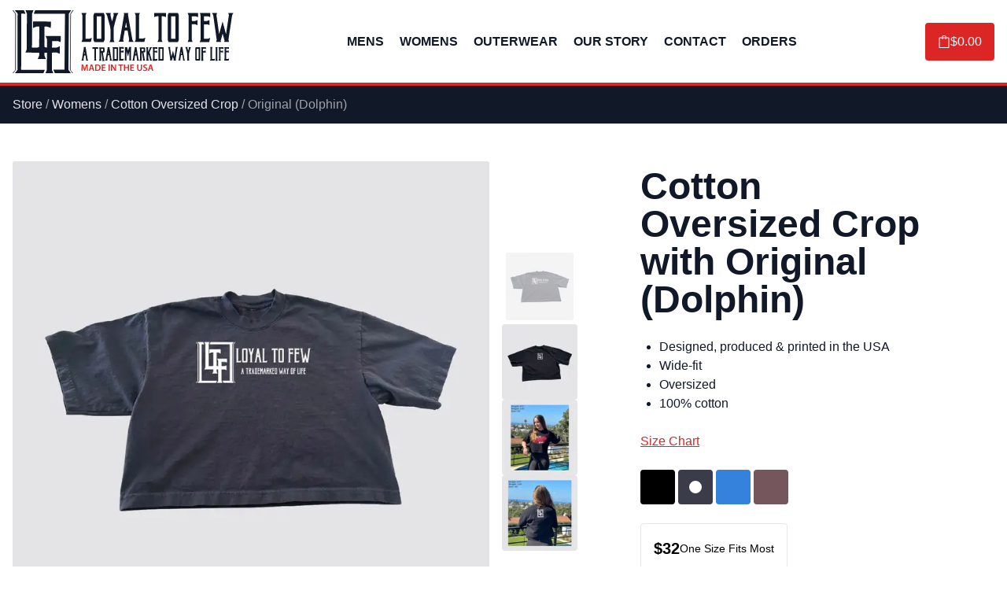

--- FILE ---
content_type: text/html; charset=utf-8
request_url: https://www.loyaltofew.com/store/womens/oversized-crop/original/dolphin
body_size: 14723
content:
<!DOCTYPE html><html><head><meta charSet="utf-8"/><meta name="viewport" content="width=device-width"/><link rel="apple-touch-icon" sizes="180x180" href="/images/favicon_io/apple-touch-icon.png"/><link rel="icon" type="image/png" sizes="32x32" href="/images/favicon_io/favicon-32x32.png"/><link rel="icon" type="image/png" sizes="16x16" href="/images/favicon_io/favicon-16x16.png"/><link rel="manifest" href="/images/favicon_io/site.webmanifest"/><title>Womens—Cotton Oversized Crop with Original (Dolphin)</title><meta name="description" content="Wide-fit, oversized, 100% cotton. One size fits most."/><link rel="preload" as="image" imageSrcSet="/_next/image?url=%2Fimages%2Fproducts%2Fwomens%2Foversized-crop%2FWomensOversized-CropOriginalDolphin.jpg&amp;w=750&amp;q=75 1x, /_next/image?url=%2Fimages%2Fproducts%2Fwomens%2Foversized-crop%2FWomensOversized-CropOriginalDolphin.jpg&amp;w=1920&amp;q=75 2x" fetchpriority="high"/><link rel="preload" as="image" imageSrcSet="/_next/image?url=%2Fimages%2Fproducts%2Fwomens%2Foversized-crop%2FWomensOversized-CropOriginalDolphin.jpg&amp;w=128&amp;q=75 1x, /_next/image?url=%2Fimages%2Fproducts%2Fwomens%2Foversized-crop%2FWomensOversized-CropOriginalDolphin.jpg&amp;w=256&amp;q=75 2x" fetchpriority="high"/><link rel="preload" as="image" imageSrcSet="/_next/image?url=%2Fimages%2Fproducts%2Fwomens%2Foversized-crop%2FWomensOversized-CropDolphinBack.jpg&amp;w=128&amp;q=75 1x, /_next/image?url=%2Fimages%2Fproducts%2Fwomens%2Foversized-crop%2FWomensOversized-CropDolphinBack.jpg&amp;w=256&amp;q=75 2x" fetchpriority="high"/><link rel="preload" as="image" imageSrcSet="/_next/image?url=%2Fimages%2Firl%2FWomensOversized-Crop-1.jpg&amp;w=128&amp;q=75 1x, /_next/image?url=%2Fimages%2Firl%2FWomensOversized-Crop-1.jpg&amp;w=256&amp;q=75 2x" fetchpriority="high"/><link rel="preload" as="image" imageSrcSet="/_next/image?url=%2Fimages%2Firl%2FWomensOversized-Crop-2.jpg&amp;w=128&amp;q=75 1x, /_next/image?url=%2Fimages%2Firl%2FWomensOversized-Crop-2.jpg&amp;w=256&amp;q=75 2x" fetchpriority="high"/><meta name="next-head-count" content="13"/><link rel="preload" href="/_next/static/css/6d4f0db665f322e7.css" as="style"/><link rel="stylesheet" href="/_next/static/css/6d4f0db665f322e7.css" data-n-g=""/><link rel="preload" href="/_next/static/css/e1d3228e3ab6dbed.css" as="style"/><link rel="stylesheet" href="/_next/static/css/e1d3228e3ab6dbed.css" data-n-p=""/><noscript data-n-css=""></noscript><script defer="" nomodule="" src="/_next/static/chunks/polyfills-c67a75d1b6f99dc8.js"></script><script src="/_next/static/chunks/webpack-59c5c889f52620d6.js" defer=""></script><script src="/_next/static/chunks/framework-2c79e2a64abdb08b.js" defer=""></script><script src="/_next/static/chunks/main-17a9a24315ee9390.js" defer=""></script><script src="/_next/static/chunks/pages/_app-0c5c5e57345b7c59.js" defer=""></script><script src="/_next/static/chunks/675-31014f239291beb5.js" defer=""></script><script src="/_next/static/chunks/244-a645ca2c55e3bc61.js" defer=""></script><script src="/_next/static/chunks/784-15892bc8db465259.js" defer=""></script><script src="/_next/static/chunks/pages/store/%5Bcategory%5D/%5Btype%5D/%5B...logocolor%5D-0c1a9eda71162502.js" defer=""></script><script src="/_next/static/K7uw4eifYFxgvIrW0DcrD/_buildManifest.js" defer=""></script><script src="/_next/static/K7uw4eifYFxgvIrW0DcrD/_ssgManifest.js" defer=""></script></head><body><script>
            window.SnipcartSettings = {
                publicApiKey: "MTVmZDk0ZmItMDY2My00YzI2LThlZDAtYTkwYjQ0OWQ0MDk1NjM4MDQ0NzE2NTU0MjA3Nzk0",
                loadStrategy: "on-user-interaction",
                modalStyle: "side",
            };
            (function(){var c,d;(d=(c=window.SnipcartSettings).version)!=null||(c.version="3.0");var s,S;(S=(s=window.SnipcartSettings).currency)!=null||(s.currency="usd");var l,p;(p=(l=window.SnipcartSettings).timeoutDuration)!=null||(l.timeoutDuration=2750);var w,u;(u=(w=window.SnipcartSettings).domain)!=null||(w.domain="cdn.snipcart.com");var m,g;(g=(m=window.SnipcartSettings).protocol)!=null||(m.protocol="https");var f,v;(v=(f=window.SnipcartSettings).loadCSS)!=null||(f.loadCSS=!0);var E=window.SnipcartSettings.version.includes("v3.0.0-ci")||window.SnipcartSettings.version!="3.0"&&window.SnipcartSettings.version.localeCompare("3.4.0",void 0,{numeric:!0,sensitivity:"base"})===-1,y=["focus","mouseover","touchmove","scroll","keydown"];window.LoadSnipcart=o;document.readyState==="loading"?document.addEventListener("DOMContentLoaded",r):r();function r(){window.SnipcartSettings.loadStrategy?window.SnipcartSettings.loadStrategy==="on-user-interaction"&&(y.forEach(function(t){return document.addEventListener(t,o)}),setTimeout(o,window.SnipcartSettings.timeoutDuration)):o()}var a=!1;function o(){if(a)return;a=!0;let t=document.getElementsByTagName("head")[0],n=document.querySelector("#snipcart"),i=document.querySelector('src[src^="'.concat(window.SnipcartSettings.protocol,"://").concat(window.SnipcartSettings.domain,'"][src$="snipcart.js"]')),e=document.querySelector('link[href^="'.concat(window.SnipcartSettings.protocol,"://").concat(window.SnipcartSettings.domain,'"][href$="snipcart.css"]'));n||(n=document.createElement("div"),n.id="snipcart",n.setAttribute("hidden","true"),document.body.appendChild(n)),$(n),i||(i=document.createElement("script"),i.src="".concat(window.SnipcartSettings.protocol,"://").concat(window.SnipcartSettings.domain,"/themes/v").concat(window.SnipcartSettings.version,"/default/snipcart.js"),i.async=!0,t.appendChild(i)),!e&&window.SnipcartSettings.loadCSS&&(e=document.createElement("link"),e.rel="stylesheet",e.type="text/css",e.href="".concat(window.SnipcartSettings.protocol,"://").concat(window.SnipcartSettings.domain,"/themes/v").concat(window.SnipcartSettings.version,"/default/snipcart.css"),t.prepend(e)),y.forEach(function(h){return document.removeEventListener(h,o)})}function $(t){!E||(t.dataset.apiKey=window.SnipcartSettings.publicApiKey,window.SnipcartSettings.addProductBehavior&&(t.dataset.configAddProductBehavior=window.SnipcartSettings.addProductBehavior),window.SnipcartSettings.modalStyle&&(t.dataset.configModalStyle=window.SnipcartSettings.modalStyle),window.SnipcartSettings.currency&&(t.dataset.currency=window.SnipcartSettings.currency),window.SnipcartSettings.templatesUrl&&(t.dataset.templatesUrl=window.SnipcartSettings.templatesUrl))}})();
          </script><div id="__next"><div class="ltf-snip-cart-overlay"></div><div class="header border-b-4 border-red-600 bg-white Header_header__D4RXM" id="page-header"><div class=" fixed top-0 left-0 bottom-0 right-0 z-10 m-0  transition-all  translate-x-full bg-gray-200 delay-300 duration-300 ease-out" style="box-shadow:inset 4px 0 0 #dc2626"><div class="h-full  overflow-x-hidden py-14   translate-x-full overflow-y-hidden delay-300 duration-300 ease-out"><div class="mx-auto   px-4 w-full md:max-w-screen-md lg:max-w-screen-lg xl:max-w-screen-xl 2xl:max-w-screen-2xl "><div><ul class="my-10 border-t border-t-gray-300 transition-all   translate-x-1/2 opacity-0 duration-300 ease-in"><li class="overflow-hidden border-b border-b-gray-300"><div class="flex h-16 items-center"><a class="flex-grow text-[45px]" href="/store/mens">Mens</a><div class="flex h-8 w-8 mr-[8px] cursor-pointer items-center justify-center rounded-full  flex h-8 w-8 mr-[7px]  cursor-pointer items-center justify-center rounded-full  border border-gray-300 bg-white text-gray-300 hover:border-gray-900 hover:bg-gray-900 hover:text-white">+</div></div><div class="overflow-hidden  h-0"><ul class="mb-3 pl-2"><li class="text-[25px]"><a href="/store/mens/tee"><span class="text-red-600">•</span> <!-- -->50/50 Tee</a></li><li class="text-[25px]"><a href="/store/mens/tank"><span class="text-red-600">•</span> <!-- -->Cotton Tank</a></li><li class="text-[25px]"><a href="/store/mens/sleeves"><span class="text-red-600">•</span> <!-- -->Cotton Long-Sleeve</a></li></ul></div></li><li class="overflow-hidden border-b border-b-gray-300"><div class="flex h-16 items-center"><a class="flex-grow text-[45px]" href="/store/womens">Womens</a><div class="flex h-8 w-8 mr-[8px] cursor-pointer items-center justify-center rounded-full  flex h-8 w-8 mr-[7px]  cursor-pointer items-center justify-center rounded-full  border border-gray-300 bg-white text-gray-300 hover:border-gray-900 hover:bg-gray-900 hover:text-white">+</div></div><div class="overflow-hidden  h-0"><ul class="mb-3 pl-2"><li class="text-[25px]"><a href="/store/womens/tank"><span class="text-red-600">•</span> <!-- -->Tri-Blend Tank</a></li><li class="text-[25px]"><a href="/store/womens/oversized-crop"><span class="text-red-600">•</span> <!-- -->Cotton Oversized Crop</a></li></ul></div></li><li class="overflow-hidden border-b border-b-gray-300"><div class="flex h-16 items-center"><a class="flex-grow text-[45px]" href="/store/outerwear">Outerwear</a><div class="flex h-8 w-8 mr-[8px] cursor-pointer items-center justify-center rounded-full  flex h-8 w-8 mr-[7px]  cursor-pointer items-center justify-center rounded-full  border border-gray-300 bg-white text-gray-300 hover:border-gray-900 hover:bg-gray-900 hover:text-white">+</div></div><div class="overflow-hidden  h-0"><ul class="mb-3 pl-2"><li class="text-[25px]"><a href="/store/outerwear/50-50-crew"><span class="text-red-600">•</span> <!-- -->50/50 Crew</a></li><li class="text-[25px]"><a href="/store/outerwear/crew"><span class="text-red-600">•</span> <!-- -->Cotton Crew</a></li><li class="text-[25px]"><a href="/store/outerwear/50-50-hoodie"><span class="text-red-600">•</span> <!-- -->50/50 Hoodie</a></li><li class="text-[25px]"><a href="/store/outerwear/hoodie"><span class="text-red-600">•</span> <!-- -->Cotton Hoodie</a></li><li class="text-[25px]"><a href="/store/outerwear/beanie"><span class="text-red-600">•</span> <!-- -->Knit Beanie</a></li><li class="text-[25px]"><a href="/store/outerwear/flexfit-snapback"><span class="text-red-600">•</span> <!-- -->Flexfit Snapback</a></li></ul></div></li><li class="overflow-hidden border-b border-b-gray-300"><div class="flex h-16 items-center"><a class="flex-grow text-[45px]" href="/our-story">Our Story</a></div></li><li class="overflow-hidden border-b border-b-gray-300"><div class="flex h-16 items-center"><a class="flex-grow text-[45px]" href="/contact">Contact</a></div></li><li class="overflow-hidden border-b border-b-gray-300"><div class="flex h-16 items-center"><a class="flex-grow text-[45px]" href="/orders">Orders</a></div></li></ul></div></div></div></div><div class="h-0 bg-gray-800 text-white"></div><div class="mx-auto   px-4 w-full md:max-w-screen-md lg:max-w-screen-lg xl:max-w-screen-xl 2xl:max-w-screen-2xl "><div class="flex h-[85px] items-center gap-1 lg:h-[105px]"><div class="relative flex-grow"><a class="Header_logo__UGbyD" href="/"><svg id="ltf-logo_svg__Layer_1" xmlns="http://www.w3.org/2000/svg" x="0" y="0" viewBox="0 0 282 80" style="enable-background:new 0 0 282 80" xml:space="preserve" class="fill-gray-900 hover:fill-red-600"><style>.ltf-logo_svg__st0{fill-rule:evenodd;clip-rule:evenodd}.ltf-logo_svg__st0,.ltf-logo_svg__st1{fill:#111827}.ltf-logo_svg__st2{fill:#dc2626}</style><g id="ltf-logo_svg__Layer_1_00000083784057974130709740000017094615229087485339_"><path class="ltf-logo_svg__st0" d="M.2 0h.9c.4 1.3 2.4 3.4 3.2 4.5 0 18.2-.1 36.3-.1 54.5v16.8L.9 80c-.3 0-.6-.1-.9-.1l.3-.3c1-1.2 2-2.5 3-3.7 0-17.5.1-34.9.1-52.4v-19C2.9 3.4.1 1.1.2 0z"></path><path class="ltf-logo_svg__st0" d="M3.1 0c3.8.1 7.6-.1 11.4 0 .6 1.4 1.3 3.1 1.9 4.5-1 0-4.7-.4-5.3 0 0 17.6-.1 35.4-.1 53 0 4.5-.1 8.9-.1 13.3 0 1-.3 4.4.1 5h30c-.6 1.4-1.2 2.8-1.8 4.1-12 0-24.1.1-36.2.1 1.1-1.4 2.2-2.8 3.2-4.2 0-17.1.1-34.3.1-51.4 0-6.6 0-13.3.1-19.9-.7-1.6-3-2.7-3.3-4.5z"></path><path class="ltf-logo_svg__st0" d="M34 20.8h-3.7c-1.5.6-3 1.2-4.4 1.8 0-2.8 0-5.5.1-8.3 7.6 0 15.1.1 22.7.1 0 2.8-.1 5.5-.1 8.3-2-.9-4.7-2.6-8-1.8 0 8.5-.1 17-.1 25.6.8.4 1.9 1.2 3.2.8 0-3.5 0-6.9.1-10.3L42 32.8v-.1h19.1s.1 0 .1.1c0 2.6 0 5.2-.1 7.8H61c-1.1-.5-2.2-.9-3.3-1.4h-7.5c0 2.7 0 5.5-.1 8.2h6.1c1.3-.6 2.6-1.1 3.9-1.7 0 3.2-.1 6.5-.1 9.7-1.3-.5-2.5-1.1-3.8-1.6-2 0-4 0-6.1.1 0 7.3-.1 14.6-.1 21.9.6 1.4 1.1 2.8 1.7 4.1h-9.9c.6-1.4 1.2-2.8 1.8-4.1 0-7.3 0-14.6.1-21.9-1.1 0-2.1 0-3.2.1v3.7c.6 1.4 1.2 2.9 1.8 4.3H42c-3.4 0-6.7-.1-10.1-.1 1-2 2.8-4.7 1.8-8-5.8 0-11.6 0-17.4-.1l1.8-4.2V36.7c0-10.8 0-21.4.1-32.2-.6-1.4-1.2-3.1-1.8-4.5h10.2c-.6 1.4-1.2 3.1-1.8 4.5 0 9.2-.1 18.4-.1 27.6 0 5.1 0 10.1-.1 15.2 0 0 0 .1.1.1h7.1c.6-.3 1.3-.5 1.9-.8.2-8.5.3-17.2.3-25.8z"></path><path class="ltf-logo_svg__st0" d="M66.6 4.5c-13.2-.1-26.5.1-39.7 0 .6-1.4 1.2-3.1 1.8-4.5 15.3.1 30.7 0 46 0-.1.1-.1-.1-.2 0-1 1.3-2 3.2-3 4.5 0 6.5-.1 13-.1 19.5L71 75.7c1 1.4 2.1 2.8 3.1 4.2H53.7l-1.8-4.2.1-.1h14l.6-71.1z"></path><path class="ltf-logo_svg__st0" d="M76.5 0h1c-1.1 1.4-2.2 3.1-3.3 4.5 0 5.3-.1 10.7-.1 16l-.3 38.3c-.1 5.7-.1 11.4-.1 17.1 1.1 1.3 2.1 2.7 3.2 4v.1H76c-1.1-1.4-2.2-2.8-3.2-4.2.2-17.5.3-34.9.5-52.4 0-6.3.1-12.6.1-18.8.9-1.5 2-3.2 3.1-4.6z"></path><path class="ltf-logo_svg__st1" d="M275.2 40.3h-6.5c.2-.4.4-.7.6-1.1.1-.2.1-.4.1-.6-.8-2.9-1.6-5.8-2.3-8.8l-.1-.1c-.1.5-.3 1-.4 1.5-.6 2.4-1.3 4.8-2 7.2-.1.3-.1.7.1 1s.3.6.5.9h-6.5c.2-.7.3-1.4.6-2 .2-.6.1-1.2 0-1.8-.2-1.6-.5-3.2-.7-4.8L258 27l-.7-4.6c-.2-1.6-.5-3.2-.7-4.8L256 13c-.2-1.6-.5-3.1-.7-4.7-.1-.4-.1-.8-.1-1.2 0-.7-.3-1.2-.7-1.8s-.7-1.2-1-1.8h6.4c-.1.6-.2 1.1-.5 1.7-.3.8-.2 1.6-.1 2.4.3 1.8.5 3.7.8 5.5.3 2.2.6 4.4 1 6.6.3 2 .5 4 .8 6 .2 1.5.4 3 .7 4.5 1.4-5.2 2.8-10.5 4.3-15.7h.1c1.4 5.2 2.8 10.5 4.2 15.7h.1c.1-.5.2-1.1.3-1.7.3-1.8.5-3.6.8-5.4l.8-5.2c.2-1.5.5-3.1.7-4.6.2-1.3.4-2.7.6-4 .1-.9.3-1.8.4-2.7 0-.3 0-.6-.1-.9l-.6-2.1h6.4c-.4.6-.7 1.3-1.1 1.9-.5.7-.6 1.5-.7 2.3-.2 1.8-.5 3.6-.8 5.5-.2 1.8-.5 3.5-.8 5.3s-.5 3.5-.8 5.3-.5 3.5-.8 5.3-.5 3.5-.8 5.3c-.1 1-.3 2-.4 3.1 0 .2.1.5.2.8.2.5.4 1.2.6 1.9zM238 3.5h13.2v5.3c-.8-.3-1.5-.7-2.3-.9-.3-.1-.7-.2-1.1-.2h-4.5v6h2.1c1.5.1 2.8-.2 4.1-.9.2-.1.5-.2.8-.4V19c-.8-.4-1.6-.7-2.5-1-.2-.1-.5-.1-.7-.1h-3.9v18.4h1.9c2 .2 3.9 0 5.7-1 .1 0 .2 0 .3-.1l-.6 2.7c-.2.8-.3 1.5-.5 2.3 0 .1-.2.3-.3.3h-11.9c.3-.8.7-1.6 1-2.5.1-.2.1-.5.1-.7V6.8c0-.2-.1-.5-.1-.7-.1-.9-.4-1.7-.8-2.6zm-10.1 10.2h4.1c.4 0 .7-.2 1-.4.6-.2 1.2-.5 1.9-.8V19c-.8-.3-1.5-.7-2.3-1-.3-.1-.7-.2-1.1-.2h-3.7v19.4c0 .2.1.5.1.7.3.8.6 1.6 1 2.4h-6.4c.3-.8.7-1.6 1-2.4.1-.3.2-.5.2-.8V6.8c0-.3-.1-.5-.2-.8-.3-.8-.7-1.6-1-2.5h13.2v5.3c-.8-.3-1.5-.6-2.3-.9-.4-.1-.8-.2-1.2-.2h-4.4l.1 6zM118.2 3.5h6.5c-.1.9-.2 1.7-.3 2.6v.4l2 7.6.1.1c.2-.8.5-1.7.7-2.5.4-1.6.9-3.3 1.3-5 .1-.5 0-1.1-.1-1.6s-.1-1-.2-1.5h6.4c-.1.2-.3.4-.4.6-1.1 1.4-1.8 2.9-2.2 4.6-1.1 4.3-2.3 8.6-3.4 12.9-.1.2-.1.4-.1.7v15c0 .2.1.5.1.7.3.8.6 1.6 1 2.4h-6.4c.3-.8.7-1.7 1-2.5.1-.2.2-.5.2-.7V24.4c0-1.5-.2-2.8-.6-4.2-1.2-4.4-2.4-8.9-3.6-13.3-.1-.3-.3-.6-.5-.9-.4-1-.9-1.7-1.5-2.5zm71.2 4.2V37c0 .3.1.7.2 1 .3.8.6 1.5 1 2.3h-6.4c.3-.8.7-1.6 1-2.4.1-.2.2-.5.2-.8V7.7c-2-.4-3.8.2-5.5 1.1V3.5H195v5.3c-1.8-.8-3.6-1.5-5.6-1.1zM92.7 36.2h5c.1 0 .3-.1.4-.1.8-.3 1.7-.7 2.6-1.1-.1.7-.3 1.2-.4 1.8-.2 1.1-.5 2.2-.7 3.2 0 .1-.2.3-.3.3H87.5c.3-.8.7-1.6 1-2.4.1-.2.2-.5.2-.7V6.7c0-.2-.1-.5-.2-.7-.3-.8-.7-1.6-1-2.5h6.4c-.3.7-.6 1.4-.9 2.2-.1.3-.2.7-.2 1.1v28.8c-.1.2-.1.4-.1.6zm62.5 4.1c.4-.9.7-1.7 1.1-2.5.1-.2.1-.4.1-.7V6.6c0-.2-.1-.4-.1-.6-.3-.8-.7-1.6-1-2.5h6.5c-.4.8-.7 1.6-1 2.4-.1.2-.1.4-.1.6v29.6h4.6c.3 0 .6-.1.9-.2.8-.3 1.6-.7 2.5-1-.2.8-.3 1.6-.5 2.3l-.6 2.7c0 .1-.2.3-.3.3-4.1.2-8.1.2-12.1.1zM116.8 6c-.3-.8-.6-1.5-.9-2.2-.1-.1-.3-.3-.4-.3h-11.2c-.1 0-.3.1-.4.3-.3.6-.5 1.2-.8 1.8-.1.4-.3.9-.3 1.3v30.3c0 .2 0 .5.1.7.3.7.6 1.4.9 2.2.1.2.2.3.5.3h11.1c.3 0 .4-.1.5-.3.3-.7.6-1.4.9-2.2.1-.2.1-.4.1-.6V6.6c0-.2 0-.4-.1-.6zm-4.1 30.2H107V7.7h5.7v28.5zm98.6-29.6c0-.2 0-.4-.1-.6-.3-.7-.6-1.5-.9-2.2-.1-.2-.2-.3-.5-.3h-11.1c-.3 0-.4.1-.5.3-.2.6-.5 1.2-.8 1.9-.1.4-.2.8-.2 1.2v30.5c0 .2 0 .4.1.6.3.7.6 1.5.9 2.2.1.2.2.3.5.3h11.1c.3 0 .4-.1.5-.3.3-.8.6-1.5.9-2.2.1-.2.1-.3.1-.5V6.6zm-4.2 29.6h-5.7V7.7h5.7v28.5zm-59.6 4.1h6.4c-.5-.8-1-1.7-1.5-2.5-.1-.2-.2-.3-.2-.5-.4-2.1-.7-4.2-1.1-6.3-.5-2.8-1-5.7-1.5-8.5-.5-2.7-.9-5.3-1.4-8l-1.5-8.7c-.1-.5-.1-1 .2-1.5.2-.2.3-.6.5-.9H141c.2.4.5.8.7 1.2.1.2.1.5.1.7-.2 1.4-.5 2.9-.7 4.3-.4 2.2-.7 4.3-1.1 6.5l-1.1 6.5-1.1 6.4c-.4 2.2-.8 4.3-1.1 6.5-.2 1.2-.4 2.3-1.1 3.2-.3.4-.6.9-.9 1.4h6.5l-.3-1.2c-.1-.6-.4-1.2-.3-1.8.3-2.2.7-4.4 1.1-6.6.3-1.6.6-3.1.8-4.7h3.7c.2.9.3 1.8.5 2.6.4 2.5.8 5 1.3 7.4.2.9.2 1.8-.1 2.7-.2.8-.3 1.3-.4 1.8zm-4.4-18.4c.4-2.1.7-4.2 1.1-6.2h.1c.4 2.1.7 4.1 1.1 6.2h-2.3z"></path><path class="ltf-logo_svg__st2" d="M94.4 73.8c0-1-.1-2.3-.1-3.4-.3 1-.6 2.1-1 3.1L92.1 77H91l-1.1-3.5c-.3-1-.6-2.1-.8-3.1 0 1.1-.1 2.3-.1 3.4l-.2 3.2h-1.4l.5-8.1h1.9l1.1 3.3c.3.9.5 1.9.7 2.8.2-.9.5-1.9.8-2.8l1.1-3.2h1.9l.5 8.1h-1.4l-.1-3.3zM99 74.8l-.7 2.3h-1.5l2.6-8.1h1.9l2.6 8.1h-1.6l-.7-2.3H99zm2.3-1.1-.6-2c-.2-.5-.3-1-.4-1.5-.1.5-.2 1-.4 1.5l-.6 2h2zM105 69.1c.6-.1 1.5-.2 2.4-.2 1.5 0 2.6.3 3.3.9.8.6 1.3 1.6 1.3 3s-.5 2.5-1.3 3.2-2.1 1.1-3.7 1.1c-.9 0-1.5 0-2-.1v-7.9zm1.5 6.8h.8c1.9 0 3.1-1 3.1-3.1 0-1.8-1-2.8-2.9-2.8-.5 0-.8 0-1 .1v5.8zM117.8 73.5h-3v2.4h3.4v1.2h-4.9V69h4.7v1.2h-3.2v2.1h3v1.2zM123.4 69v8.1h-1.5V69h1.5zM125.1 77.1V69h1.7l2.1 3.5c.5.9 1 1.8 1.4 2.7-.1-1.1-.1-2.1-.1-3.4V69h1.4v8.1H130l-2.1-3.5c-.5-.9-1.1-1.9-1.5-2.8.1 1 .1 2.1.1 3.4v2.9h-1.4zM136.7 70.2h-2.3V69h6.1v1.2h-2.3V77h-1.5v-6.8zM143 69v3.2h3.4V69h1.5v8.1h-1.5v-3.6H143v3.6h-1.5V69h1.5zM154.1 73.5h-3v2.4h3.4v1.2h-4.9V69h4.7v1.2H151v2.1h3v1.2h.1zM159.7 69v4.7c0 1.6.7 2.3 1.7 2.3 1.1 0 1.7-.7 1.7-2.3V69h1.5v4.6c0 2.5-1.3 3.6-3.2 3.6s-3.1-1-3.1-3.6V69h1.4zM166.2 75.5c.5.3 1.2.5 2 .5.9 0 1.5-.4 1.5-1.1 0-.6-.4-1-1.4-1.3-1.3-.5-2.2-1.2-2.2-2.4 0-1.3 1.1-2.3 2.9-2.3.9 0 1.5.2 1.9.4l-.4 1.2c-.3-.2-.9-.4-1.6-.4-.9 0-1.3.5-1.3 1 0 .6.5.9 1.5 1.3 1.4.5 2.1 1.2 2.1 2.4 0 1.3-1 2.4-3.1 2.4-.9 0-1.7-.2-2.2-.5l.3-1.2zM174.1 74.8l-.7 2.3h-1.5l2.6-8.1h1.9l2.6 8.1h-1.6l-.7-2.3h-2.6zm2.3-1.1-.6-2c-.2-.5-.3-1-.4-1.5-.1.5-.2 1-.4 1.5l-.6 2h2z"></path></g><path class="ltf-logo_svg__st1" d="M142.4 46.9h2.8c.3 0 .3.1.4.3.3 1.3.8 2.7 1.1 4 0 .1.1.2.1.4.4-1.6.9-3 1.2-4.5.1-.3.1-.4.4-.4h2.7c-.8 1.2-.6 2.5-.6 3.7v10.3c0 1-.1 2.1.6 3.1H148c.8-1.2.6-2.5.6-3.8v-7.8h-.1l-1.8 6.5h-.1c-.6-2.1-1.1-4.3-1.8-6.5h-.1v9.9c0 .2.1.6.1.8.1.2.2.6.3.9h-3c.9-1.3.6-2.7.6-4.1V49.6c.3-.7.4-1.7-.3-2.7zM207.7 64h-3.1c.4-.6.2-1.1.1-1.7-.2-1-.6-2-.9-3.2-.3 1.1-.6 2-.9 3 0 .1-.1.3-.1.4-.1.4-.3.9.2 1.3h-2.9v-.1c.4-1.1.1-2.2 0-3.4-.2-1.6-.4-3-.7-4.6-.2-1.7-.4-3.5-.8-5.3-.1-.4-.1-.9-.2-1.3-.2-.8-.4-1.6-.7-2.4h2.9c-.7 1.3-.1 2.7 0 4 .1 1.6.4 3 .7 4.6.2 1.2.3 2.5.6 3.6.7-2.4 1.2-4.7 1.9-7.2h.1c.7 2.4 1.2 4.7 1.9 7.1h.1c.4-3.1.9-6.3 1.3-9.4.1-.9.2-1.8-.1-2.7h2.9v.3c-.8 1.1-.8 2.4-1 3.6-.2 1.8-.6 3.6-.8 5.4-.2 1.7-.4 3.5-.8 5.2 0 .9-.2 1.8.3 2.8zm-38.1 0c.8-1 .6-2.2.6-3.2V50.4c0-1.1.2-2.4-.6-3.4h3v.1c-.6.9-.4 2-.4 3 0 .9 0 1.7.1 2.6.3-.7.6-1.3.9-1.9.2-.3.4-.8.6-1.2.3-.8.6-1.7.8-2.6h2.8c-.1.1-.1.2-.2.3-.6.6-1 1.2-1.3 2-.6 1.2-1.1 2.6-1.7 3.8-.1.2-.1.4 0 .7l2.4 8.7c.1.6.6 1 .9 1.6h-2.9c.3-2.2-.8-4.1-1.2-6.2-.1-.6-.3-1.1-.4-1.7-.9 1.2-.4 2.6-.4 3.9s-.3 2.7.6 3.9h-3.6zm-31.9-15.2v2.8c1.1.1 2.2.1 3.2-.6v3.1c-1-.7-2.1-.7-3.2-.6V62c1.2 0 2.5.2 3.7-.7-.2.9-.4 1.8-.6 2.6h-5.6v-.1c.6-.9.4-1.9.4-2.8V50.2c0-1.1.2-2.4-.6-3.4h6.2v2.4c-.6-.1-1.1-.3-1.8-.4h-1.7zm42.8.1v2.8c1.1.1 2.2.1 3.2-.6v3.1c-1-.7-2.1-.7-3.2-.6v8.5c.6 0 1.2.1 1.8 0s1.1-.2 1.8-.4c-.1.6-.2 1.1-.3 1.7-.1.8-.1.8-.9.8H178v-.1c.4-.8.4-1.8.4-2.7v-11c0-1.1.2-2.4-.6-3.4h6.2v2.5c-1-.8-2.3-.7-3.5-.6zm88.4-2h6.2v2.5c-1.1-.8-2.4-.6-3.6-.6v2.8c1.1.1 2.2.1 3.2-.6v3.1c-1-.7-2.1-.7-3.2-.6V62c1.2 0 2.5.2 3.7-.7-.2 1-.3 1.8-.6 2.6H269v-.1c.4-.8.4-1.7.4-2.6v-11c.2-.9.3-2.2-.5-3.3zm-23.4 7.2c-.6-.2-1-.4-1.6-.4-.6-.1-1.1 0-1.7 0V62.5c0 .6.2 1.1.4 1.7h-2.9v-.1c.4-.8.4-1.8.4-2.7v-11c0-.6.1-1.2 0-1.8-.1-.6-.2-1.1-.4-1.7h6v2.4c-.6-.1-1.1-.3-1.8-.4-.7-.1-1.2 0-1.8 0v2.8c1.1.1 2.2.1 3.2-.7l.2 3.1zm16.1-7.2h6.3v2.5c-1.1-.8-2.4-.6-3.6-.6v2.8c.6 0 1.1.1 1.7 0 .6-.1 1-.3 1.6-.6v3c-1-.6-2.1-.7-3.4-.6v7.8c0 .9 0 1.9.6 2.7h-3c.8-1.2.6-2.5.6-3.7V50c-.1-1 0-2.1-.8-3.1zm-34.7 0c-1.3 1.6-1.3 3.6-2 5.4-.1.4-.2.9-.3 1.3-.3 1.2-.6 2.5-.4 3.7.1 1.5 0 3 0 4.6 0 .6 0 1.1.3 1.7.1.1.1.3.1.4h-2.9v-.1c.6-.9.4-1.9.4-2.9v-3.9c0-1.1-.1-2.2-.4-3.4-.4-1.5-.8-2.9-1.2-4.4-.2-.9-.7-1.7-1-2.5h2.9c-.6 1.7.4 3.1.8 4.7.3-1.6 1.2-3 .8-4.7.7.2 1.7.2 2.9.1zm-125.3 0h7.1v2.5c-.9-.2-1.6-.8-2.6-.4v13.4c0 .6.2 1.1.4 1.7h-3c.9-1.3.6-2.7.6-4.1V49c-.9-.3-1.7.1-2.5.4v-2.5zm152 15.2c1.2 0 2.5.2 3.6-.6l.1.1c-.1.8-.3 1.5-.6 2.2 0 .1-.1.1-.2.1H251c.9-1.2.6-2.6.6-3.9V49.9c0-1.1.1-2.1-.6-3.1h3v.2c-.4.8-.4 1.7-.4 2.6v12.5zm4-15.2h3v.2c-.4.8-.4 1.7-.4 2.6v11.1c0 1.1-.2 2.4.6 3.4h-3V64c.4-.8.4-1.7.4-2.6V50.3c0-1.2.1-2.3-.6-3.4zm-142.4 9.8c-.1-1-.3-2-.4-3h1.3c.1 0 .3-.1.4-.2.3-.6.6-1.2.4-1.9v-2.1c0-.7-.1-1.3-.3-1.9-.1-.3-.2-.3-.6-.3h-6.2c.8 1 .6 2.1.6 3.1v10.1c0 1.3.2 2.6-.6 3.8h3c-.1-.6-.3-1.1-.4-1.7V54c.3-.1.4 0 .6.3.1 1 .3 2 .4 3 .2 1.8.6 3.6.8 5.4.1.6-.1 1.1-.1 1.7h2.8c-.2-.7-.6-1.3-.7-2-.5-2.2-.7-4-1-5.7zm-2.8-5.1v-2.7h2.6v2.8h-2.6v-.1zm55.4 10.5c-.3-2.4-.7-4.6-1.1-6.8-.1-.6-.1-1.1-.2-1.7h1.3c.1 0 .3-.1.4-.2.3-.6.6-1.2.4-1.9v-2.1c0-.7-.1-1.3-.4-1.9-.1-.2-.2-.3-.6-.3h-6.3c.8 1.1.6 2.2.6 3.4v10.6c0 1 .1 2.1-.6 3h3c-.1-.6-.4-1.1-.4-1.7V53.8c.4-.1.4.1.6.3.2 1.2.3 2.5.6 3.6.2 1.6.6 3.1.7 4.7.1.6-.1 1.1-.1 1.7h2.9c-.2-.3-.3-.6-.4-.9-.1-.4-.4-.7-.4-1.1zM164 51.6v-2.7h2.6v2.8H164v-.1zm27.8-4.6c0-.1-.2-.1-.3-.1h-6.3c.1.2.1.3.1.4.3.6.3 1.1.3 1.8v12c0 1 .1 2-.7 3h6.4c.1 0 .3-.1.3-.1.2-.6.4-1.1.4-1.6V48.7c.3-.6-.1-1.1-.2-1.7zm-1.6 15.1h-2.6V48.9h2.6v13.2zm-56.3-14.7c-.1-.3-.2-.3-.6-.3H127c.7 1 .6 2 .6 3.1v10c0 1.3.3 2.8-.6 4h6.4c.1 0 .2-.1.3-.1.2-.6.4-1.1.4-1.7V49.3c.1-.8 0-1.4-.2-1.9zm-1.7 14.7h-2.6V48.9h2.6v13.2zm106-15.1c0-.1-.2-.1-.3-.1H233c-.1 0-.3 0-.3.1-.2.4-.4 1-.4 1.5v14c0 .4.2 1 .4 1.5 0 .1.2.1.3.1h4.9c.1 0 .3 0 .3-.1.2-.6.4-1 .4-1.6V48.6c0-.5-.3-1-.4-1.6zm-1.6 15.1h-2.7V48.9h2.7v13.2zM123.5 64h3c-.2-.3-.4-.7-.6-1-.1-.1-.2-.3-.2-.4-.3-1.8-.7-3.6-.9-5.4-.3-2.2-.8-4.5-1.1-6.7-.1-1.2-.9-2.4-.2-3.6h-2.9c.1.4.2.8.2 1.1-.2 1.6-.6 3.2-.8 4.8-.4 2.2-.8 4.5-1.2 6.6-.3 1.5-.2 3.1-1.2 4.4v.1h2.8v-2.2c0-.6.1-1 .2-1.6.1-1 .3-1.9.6-2.9h1.7c0 .2.1.3.1.6.2 1.1.3 2.1.6 3.2.1.9.3 1.8 0 2.7-.1.2-.1.3-.1.3zm-2.1-8.5c.1-.9.3-1.9.4-2.8h.1c.1.9.3 1.8.4 2.8h-.9zm39.5 8.5c-.2-.3-.4-.7-.6-1-.1-.1-.2-.3-.2-.4-.3-2-.7-4-1-5.9-.4-2.2-.8-4.5-1.1-6.7-.1-1-.8-2-.1-3h-2.8c.1.3.2.8.2 1.1-.1 1.2-.4 2.5-.7 3.7-.4 2.5-.8 4.8-1.2 7.3-.3 1.7-.3 3.5-1.3 5h3c-.3-.8-.3-1.7-.1-2.5.1-.4.1-.9.2-1.3.1-1 .3-1.9.6-2.9h1.7c.1.7.2 1.3.3 2 .1 1.6.9 3 .2 4.6h2.9zm-5.1-8.6c.1-.9.3-1.9.4-2.8h.1c.1.9.3 1.8.4 2.8-.2.1-.5.1-.9 0zM96.2 64c-.2-.4-.7-.9-.8-1.5-.3-1.8-.7-3.6-.9-5.4-.4-2.5-.9-4.8-1.2-7.3-.1-1-.8-2-.1-3h-2.8c.1.3.2.8.2 1.1-.2 1.3-.4 2.8-.7 4.3-.4 2.6-.9 5.3-1.3 7.8-.2 1.3-.2 2.7-1.1 3.8v.2h2.8c0-.6-.1-1.2-.1-1.8.1-.9.2-1.8.4-2.6.1-.8.2-1.5.4-2.2h1.7c.2.9.3 1.8.4 2.6.1 1.3.8 2.6.1 4h3zm-4.9-8.6c.2-.9.3-1.9.4-2.8h.1c.1.9.3 1.9.4 2.8h-.9zM219.1 64c-.1-.2-.2-.4-.3-.7-.1-.2-.3-.6-.4-.9-.3-1.6-.6-3.1-.8-4.7-.4-2.7-1-5.3-1.3-8-.1-1-.8-2-.1-3h-2.8c.1.3.2.8.2 1.1-.2 1.6-.6 3.2-.8 4.8-.4 2.5-.8 4.8-1.2 7.3-.2 1.3-.2 2.7-1.1 3.8v.1h3c-.3-.8-.3-1.7-.1-2.5.1-.4.1-.9.2-1.3.1-1 .3-1.9.6-2.9h1.7c.1.7.3 1.3.3 2 .1 1.6.9 3 .2 4.6.7.3 1.7.3 2.7.3zm-4.9-8.5c.1-.9.3-1.9.4-2.8h.1c.1.9.3 1.8.4 2.8h-.9z" id="ltf-logo_svg__Layer_2_00000038403298944074432020000010368451612413794978_"></path></svg><h1 role="heading" name="Loyal to Few" class="Header_h1__00zzd">Loyal To Few®</h1><p class="Header_tagline__g3WJB">A trademarked way of life.</p></a></div><div class="styles_menu_wrapper___qvFn"><ul class="styles_main_ul__RLBeG"><li class="styles_main_li__ONzsB"><a class="styles_main_link__jNJWh" href="/store/mens">Mens</a><div class="styles_sub_menu_wrapper__wrMG1"><ul class="styles_sub_ul__GTL_A"><li><a class="styles_sub_link__AUsu6" href="/store/mens/tee">50/50 Tee</a></li><li><a class="styles_sub_link__AUsu6" href="/store/mens/tank">Cotton Tank</a></li><li><a class="styles_sub_link__AUsu6" href="/store/mens/sleeves">Cotton Long-Sleeve</a></li></ul></div></li><li class="styles_main_li__ONzsB"><a class="styles_main_link__jNJWh" href="/store/womens">Womens</a><div class="styles_sub_menu_wrapper__wrMG1"><ul class="styles_sub_ul__GTL_A"><li><a class="styles_sub_link__AUsu6" href="/store/womens/tank">Tri-Blend Tank</a></li><li><a class="styles_sub_link__AUsu6" href="/store/womens/oversized-crop">Cotton Oversized Crop</a></li><li><a class="styles_sub_link__AUsu6" href="/store/mens/tee">50/50 Tee</a></li></ul></div></li><li class="styles_main_li__ONzsB"><a class="styles_main_link__jNJWh" href="/store/outerwear">Outerwear</a><div class="styles_sub_menu_wrapper__wrMG1"><ul class="styles_sub_ul__GTL_A"><li><a class="styles_sub_link__AUsu6" href="/store/outerwear/50-50-crew">50/50 Crew</a></li><li><a class="styles_sub_link__AUsu6" href="/store/outerwear/crew">Cotton Crew</a></li><li><a class="styles_sub_link__AUsu6" href="/store/outerwear/50-50-hoodie">50/50 Hoodie</a></li><li><a class="styles_sub_link__AUsu6" href="/store/outerwear/hoodie">Cotton Hoodie</a></li><li><a class="styles_sub_link__AUsu6" href="/store/outerwear/beanie">Knit Beanie</a></li><li><a class="styles_sub_link__AUsu6" href="/store/outerwear/flexfit-snapback">Flexfit Snapback</a></li></ul></div></li><li class="styles_main_li__ONzsB"><a class="styles_main_link__jNJWh" href="/our-story">Our Story</a></li><li class="styles_main_li__ONzsB"><a class="styles_main_link__jNJWh" href="/contact">Contact</a></li><li class="styles_main_li__ONzsB"><a class="styles_main_link__jNJWh" href="/orders">Orders</a></li></ul></div><div><a class="snipcart-checkout snipcart-summary relative  flex h-12 w-12 items-center justify-center gap-1 rounded bg-red-600 text-white hover:bg-gray-900 hover:text-white lg:h-auto lg:w-auto lg:rounded lg:px-4 lg:py-3" href="#"><svg stroke="currentColor" fill="currentColor" stroke-width="0" viewBox="0 0 1024 1024" height="1em" width="1em" xmlns="http://www.w3.org/2000/svg"><path d="M864 158.704H672.815V97.328c0-52.944-43.056-96-96-96H449.183c-52.944 0-96 43.056-96 96v61.376H159.999c-35.344 0-64 28.656-64 64v735.968c0 35.344 28.656 64 64 64h704c35.344 0 64-28.656 64-64V222.704c0-35.344-28.656-64-64-64H864zM417.184 97.328c0-17.664 14.336-32 32-32h127.632c17.664 0 32 14.336 32 32v61.376H417.184V97.328zM864 958.672H160V222.704h193.184v65.84s-.848 31.967 31.809 31.967c36 0 32.192-31.967 32.192-31.967v-65.84h191.632v65.84s-2.128 32.128 31.872 32.128c32 0 32.128-32.128 32.128-32.128v-65.84h191.184v735.968z"></path></svg><span class="snipcart-total-price hidden lg:block ">$0.00</span></a></div><div class="z-10 flex h-12 w-12 cursor-pointer items-center justify-center gap-1 rounded bg-gray-300 text-gray-900 hover:bg-gray-900 hover:text-white lg:hidden"><svg stroke="currentColor" fill="currentColor" stroke-width="0" viewBox="0 0 1024 1024" height="1em" width="1em" xmlns="http://www.w3.org/2000/svg"><path d="M27 193.6c-8.2-8.2-12.2-18.6-12.2-31.2s4-23 12.2-31.2S45.6 119 58.2 119h912.4c12.6 0 23 4 31.2 12.2s12.2 18.6 12.2 31.2-4 23-12.2 31.2-18.6 12.2-31.2 12.2H58.2c-12.6 0-23-4-31.2-12.2zm974.8 285.2c8.2 8.2 12.2 18.6 12.2 31.2s-4 23-12.2 31.2-18.6 12.2-31.2 12.2H58.2c-12.6 0-23-4-31.2-12.2S14.8 522.6 14.8 510s4-23 12.2-31.2 18.6-12.2 31.2-12.2h912.4c12.6 0 23 4 31.2 12.2zm0 347.4c8.2 8.2 12.2 18.6 12.2 31.2s-4 23-12.2 31.2-18.6 12.2-31.2 12.2H58.2c-12.6 0-23-4-31.2-12.2S14.8 870 14.8 857.4s4-23 12.2-31.2S45.6 814 58.2 814h912.4c12.6 0 23 4.2 31.2 12.2z"></path></svg></div></div></div></div><div class="bg-gray-900 py-2 text-sm font-light text-zinc-400 lg:py-3 xl:text-base"><div class="mx-auto   px-4 w-full md:max-w-screen-md lg:max-w-screen-lg xl:max-w-screen-xl 2xl:max-w-screen-2xl "><h5 class="truncate"><a class=" text-zinc-200 hover:text-white  hover:underline" href="/store">Store</a> / <a class=" text-zinc-200 hover:text-white  hover:underline" href="/store/womens">Womens</a> / <a class=" text-zinc-200 hover:text-white  hover:underline" href="/store/womens/oversized-crop">Cotton Oversized Crop</a> / <!-- -->Original (Dolphin)</h5></div></div><div class="wrapper pt-5 lg:pt-8 xl:pt-12 2xl:pt-16"><div class="mx-auto   px-4 w-full md:max-w-screen-md lg:max-w-screen-lg xl:max-w-screen-xl 2xl:max-w-screen-2xl flex flex-col items-center xl:flex-row"><div class="relative lg:pr-28 lg:pb-0"><div id="hero-image" class="image-wrapper relative"><div class="relative overflow-hidden rounded bg-[#e5e5e7]"><div class=" absolute top-0 left-0 flex h-full w-full items-center justify-center"><div class="relative h-10 w-10"><div class="absolute h-2 w-10 animate-spin"><div class=" mr-0 ml-auto h-2 w-2 rounded-full bg-white"></div></div><div class="absolute h-2 w-10 animate-spin"><div class=" mr-auto ml-0 h-2 w-2 rounded-full bg-white"></div></div></div></div><div class="scale-110 opacity-0"><img alt="Cotton Oversized Crop with Original" fetchpriority="high" width="744" height="744" decoding="async" data-nimg="1" class="HeroImage_image_on__JCxV_ HeroImage_image_front___1QLH  max-width-100 block h-auto border-0 bg-[#e5e5e7] outline-none xl:max-w-[606px] 2xl:max-w-[734px]" style="color:transparent;background-size:cover;background-position:50% 50%;background-repeat:no-repeat;background-image:url(&quot;data:image/svg+xml;charset=utf-8,%3Csvg xmlns=&#x27;http%3A//www.w3.org/2000/svg&#x27; viewBox=&#x27;0 0 744 744&#x27;%3E%3Cfilter id=&#x27;b&#x27; color-interpolation-filters=&#x27;sRGB&#x27;%3E%3CfeGaussianBlur stdDeviation=&#x27;20&#x27;/%3E%3C/filter%3E%3Cimage preserveAspectRatio=&#x27;none&#x27; filter=&#x27;url(%23b)&#x27; x=&#x27;0&#x27; y=&#x27;0&#x27; height=&#x27;100%25&#x27; width=&#x27;100%25&#x27; href=&#x27;[data-uri]&#x27;/%3E%3C/svg%3E&quot;)" srcSet="/_next/image?url=%2Fimages%2Fproducts%2Fwomens%2Foversized-crop%2FWomensOversized-CropOriginalDolphin.jpg&amp;w=750&amp;q=75 1x, /_next/image?url=%2Fimages%2Fproducts%2Fwomens%2Foversized-crop%2FWomensOversized-CropOriginalDolphin.jpg&amp;w=1920&amp;q=75 2x" src="/_next/image?url=%2Fimages%2Fproducts%2Fwomens%2Foversized-crop%2FWomensOversized-CropOriginalDolphin.jpg&amp;w=1920&amp;q=75"/></div></div><div class="absolute  top-0 h-full w-full overflow-hidden rounded "><img alt="Cotton Oversized Crop with Original 0" loading="lazy" width="744" height="744" decoding="async" data-nimg="1" class="block scale-100 opacity-100  absolute transition-all duration-500" style="color:transparent" srcSet="/_next/image?url=%2Fimages%2Fproducts%2Fwomens%2Foversized-crop%2FWomensOversized-CropOriginalDolphin.jpg&amp;w=750&amp;q=75 1x, /_next/image?url=%2Fimages%2Fproducts%2Fwomens%2Foversized-crop%2FWomensOversized-CropOriginalDolphin.jpg&amp;w=1920&amp;q=75 2x" src="/_next/image?url=%2Fimages%2Fproducts%2Fwomens%2Foversized-crop%2FWomensOversized-CropOriginalDolphin.jpg&amp;w=1920&amp;q=75"/><img alt="Cotton Oversized Crop with Original 1" loading="lazy" width="744" height="744" decoding="async" data-nimg="1" class="scale-90 opacity-0  absolute transition-all duration-500" style="color:transparent" srcSet="/_next/image?url=%2Fimages%2Fproducts%2Fwomens%2Foversized-crop%2FWomensOversized-CropDolphinBack.jpg&amp;w=750&amp;q=75 1x, /_next/image?url=%2Fimages%2Fproducts%2Fwomens%2Foversized-crop%2FWomensOversized-CropDolphinBack.jpg&amp;w=1920&amp;q=75 2x" src="/_next/image?url=%2Fimages%2Fproducts%2Fwomens%2Foversized-crop%2FWomensOversized-CropDolphinBack.jpg&amp;w=1920&amp;q=75"/><img alt="Cotton Oversized Crop with Original 2" loading="lazy" width="744" height="744" decoding="async" data-nimg="1" class="scale-90 opacity-0  absolute transition-all duration-500" style="color:transparent" srcSet="/_next/image?url=%2Fimages%2Firl%2FWomensOversized-Crop-1.jpg&amp;w=750&amp;q=75 1x, /_next/image?url=%2Fimages%2Firl%2FWomensOversized-Crop-1.jpg&amp;w=1920&amp;q=75 2x" src="/_next/image?url=%2Fimages%2Firl%2FWomensOversized-Crop-1.jpg&amp;w=1920&amp;q=75"/><img alt="Cotton Oversized Crop with Original 3" loading="lazy" width="744" height="744" decoding="async" data-nimg="1" class="scale-90 opacity-0  absolute transition-all duration-500" style="color:transparent" srcSet="/_next/image?url=%2Fimages%2Firl%2FWomensOversized-Crop-2.jpg&amp;w=750&amp;q=75 1x, /_next/image?url=%2Fimages%2Firl%2FWomensOversized-Crop-2.jpg&amp;w=1920&amp;q=75 2x" src="/_next/image?url=%2Fimages%2Firl%2FWomensOversized-Crop-2.jpg&amp;w=1920&amp;q=75"/></div></div><div class="bottom-0 mt-2 flex flex-wrap gap-2 lg:absolute lg:top-0 lg:bottom-auto lg:right-0 lg:mt-0 lg:h-full lg:w-24 lg:flex-col lg:justify-center lg:gap-4 lg:pb-0"><img alt="Cotton Oversized Crop with Original 0" fetchpriority="high" width="100" height="100" decoding="async" data-nimg="1" class=" scale-90 opacity-40 overflow-hidden rounded transition-all duration-500" style="color:transparent" srcSet="/_next/image?url=%2Fimages%2Fproducts%2Fwomens%2Foversized-crop%2FWomensOversized-CropOriginalDolphin.jpg&amp;w=128&amp;q=75 1x, /_next/image?url=%2Fimages%2Fproducts%2Fwomens%2Foversized-crop%2FWomensOversized-CropOriginalDolphin.jpg&amp;w=256&amp;q=75 2x" src="/_next/image?url=%2Fimages%2Fproducts%2Fwomens%2Foversized-crop%2FWomensOversized-CropOriginalDolphin.jpg&amp;w=256&amp;q=75"/><img alt="Cotton Oversized Crop with Original 1" fetchpriority="high" width="100" height="100" decoding="async" data-nimg="1" class=" cursor-pointer outline-transparent overflow-hidden rounded transition-all duration-500" style="color:transparent" srcSet="/_next/image?url=%2Fimages%2Fproducts%2Fwomens%2Foversized-crop%2FWomensOversized-CropDolphinBack.jpg&amp;w=128&amp;q=75 1x, /_next/image?url=%2Fimages%2Fproducts%2Fwomens%2Foversized-crop%2FWomensOversized-CropDolphinBack.jpg&amp;w=256&amp;q=75 2x" src="/_next/image?url=%2Fimages%2Fproducts%2Fwomens%2Foversized-crop%2FWomensOversized-CropDolphinBack.jpg&amp;w=256&amp;q=75"/><img alt="Cotton Oversized Crop with Original 2" fetchpriority="high" width="100" height="100" decoding="async" data-nimg="1" class=" cursor-pointer outline-transparent overflow-hidden rounded transition-all duration-500" style="color:transparent" srcSet="/_next/image?url=%2Fimages%2Firl%2FWomensOversized-Crop-1.jpg&amp;w=128&amp;q=75 1x, /_next/image?url=%2Fimages%2Firl%2FWomensOversized-Crop-1.jpg&amp;w=256&amp;q=75 2x" src="/_next/image?url=%2Fimages%2Firl%2FWomensOversized-Crop-1.jpg&amp;w=256&amp;q=75"/><img alt="Cotton Oversized Crop with Original 3" fetchpriority="high" width="100" height="100" decoding="async" data-nimg="1" class=" cursor-pointer outline-transparent overflow-hidden rounded transition-all duration-500" style="color:transparent" srcSet="/_next/image?url=%2Fimages%2Firl%2FWomensOversized-Crop-2.jpg&amp;w=128&amp;q=75 1x, /_next/image?url=%2Fimages%2Firl%2FWomensOversized-Crop-2.jpg&amp;w=256&amp;q=75 2x" src="/_next/image?url=%2Fimages%2Firl%2FWomensOversized-Crop-2.jpg&amp;w=256&amp;q=75"/></div></div><div class="mt-4 w-full px-0 xl:mt-0 xl:px-20 2xl:px-20"><h1 class="mb-1 text-2xl font-black text-gray-900 lg:mb-6 lg:text-5xl">Cotton Oversized Crop with Original (Dolphin)</h1><ul class="ml-3 mb-4 list-disc pl-3 text-gray-900 lg:mb-6"><li>Designed, produced &amp; printed in the USA</li><li>Wide-fit</li><li>Oversized</li><li>100% cotton</li></ul><p class="mb-6 cursor-pointer text-red-600 underline">Size Chart</p><div><div class="flex items-center justify-left mb-4 lg:mb-6"><a class=" w-11 h-11  flex items-center justify-center rounded mr-1 cursor-pointer black" title="Black" href="/store/womens/oversized-crop/original/black"><div class="relative h-4 w-4 rounded-full bg-white transition-all scale-0 duration-200 ease-in"></div><div class="hidden">Black</div></a><a class=" w-11 h-11  flex items-center justify-center rounded mr-1 cursor-pointer dolphin" title="Dolphin" href="/store/womens/oversized-crop/original/dolphin"><div class="relative h-4 w-4 rounded-full bg-white transition-all scale-100 delay-200 duration-200 ease-out"></div><div class="hidden">Dolphin</div></a><a class=" w-11 h-11  flex items-center justify-center rounded mr-1 cursor-pointer baby-blue" title="Baby-Blue" href="/store/womens/oversized-crop/original/baby-blue"><div class="relative h-4 w-4 rounded-full bg-white transition-all scale-0 duration-200 ease-in"></div><div class="hidden">Baby-Blue</div></a><a class=" w-11 h-11  flex items-center justify-center rounded mr-1 cursor-pointer mauve" title="Mauve" href="/store/womens/oversized-crop/original/mauve"><div class="relative h-4 w-4 rounded-full bg-white transition-all scale-0 duration-200 ease-in"></div><div class="hidden">Mauve</div></a></div></div><ul class="mb-4 flex w-auto shrink-0 lg:mb-6"><li class=" flex h-16 w-auto select-none items-center justify-center gap-2 rounded border px-4"><div class="text-xl font-bold">$<!-- -->32</div><div class="text-sm">One Size Fits Most</div></li></ul><button data-item-id="womens:oversized-crop:dolphin:original:one-size-fits-most" data-item-price="32" data-item-description="Cotton Oversized Crop with Original (Dolphin) One Size Fits Most" data-item-image="/images/products/womens/oversized-crop/WomensOversized-CropOriginalDolphin.jpg" data-item-name="Cotton Oversized Crop with Original (Dolphin) One Size Fits Most" data-item-url="/store/womens/oversized-crop/original/dolphin" data-item-weight="2.9" data-item-categories="all" class=" snipcart-add-item font-lighter rounded border border-gray-900 bg-gray-900 text-lg text-white hover:border-red-600 hover:bg-red-600">Add to cart</button></div></div><div class="mx-auto   px-4 w-full md:max-w-screen-md lg:max-w-screen-lg xl:max-w-screen-xl 2xl:max-w-screen-2xl pt-8"><div class="mb-10 xl:mb-20"><div class="relative mb-8 flex items-start justify-between after:absolute after:bottom-0 after:left-0 after:block after:h-1 after:w-16 after:bg-red-600"><h2 class="pb-2 text-xl font-black uppercase text-gray-900 ">Logo Options</h2><div class="cursor-pointer text-red-600 underline hover:text-gray-900">Show All <!-- -->6</div></div><div class="relative" data-see="this"><div class="swiper"><div class="swiper-wrapper"><div class="swiper-slide"><div class="relative pb-6 text-center"><div class="overflow-hidden rounded bg-zinc-200"><style>.delay-0 {transition-delay: 75ms}</style><a href="/store/womens/oversized-crop/disassociated/dolphin"><img alt="Cotton Oversized Crop with Disassociated (Dolphin)" loading="lazy" width="310" height="310" decoding="async" data-nimg="1" class="scale-110 opacity-0 block h-auto w-full border-0 outline-none " style="color:transparent;background-size:cover;background-position:50% 50%;background-repeat:no-repeat;background-image:url(&quot;data:image/svg+xml;charset=utf-8,%3Csvg xmlns=&#x27;http%3A//www.w3.org/2000/svg&#x27; viewBox=&#x27;0 0 310 310&#x27;%3E%3Cfilter id=&#x27;b&#x27; color-interpolation-filters=&#x27;sRGB&#x27;%3E%3CfeGaussianBlur stdDeviation=&#x27;20&#x27;/%3E%3C/filter%3E%3Cimage preserveAspectRatio=&#x27;none&#x27; filter=&#x27;url(%23b)&#x27; x=&#x27;0&#x27; y=&#x27;0&#x27; height=&#x27;100%25&#x27; width=&#x27;100%25&#x27; href=&#x27;[data-uri]&#x27;/%3E%3C/svg%3E&quot;)" srcSet="/_next/image?url=%2Fimages%2Fproducts%2Fwomens%2Foversized-crop%2FWomensOversized-CropDisassociatedDolphin.jpg&amp;w=384&amp;q=75 1x, /_next/image?url=%2Fimages%2Fproducts%2Fwomens%2Foversized-crop%2FWomensOversized-CropDisassociatedDolphin.jpg&amp;w=640&amp;q=75 2x" src="/_next/image?url=%2Fimages%2Fproducts%2Fwomens%2Foversized-crop%2FWomensOversized-CropDisassociatedDolphin.jpg&amp;w=640&amp;q=75"/></a></div><div class="absolute top-4 right-4 block h-8 w-8 scale-0 transform rounded-full bg-white shadow-lg" style="transform:scale(0);transition:transform  .25s ease-in"></div><h4 class="mt-2 font-medium">Disassociated</h4></div></div><div class="swiper-slide"><div class="relative pb-6 text-center"><div class="overflow-hidden rounded bg-zinc-200"><style>.delay-1 {transition-delay: 150ms}</style><a href="/store/womens/oversized-crop/original/dolphin"><img alt="Cotton Oversized Crop with Original (Dolphin)" loading="lazy" width="310" height="310" decoding="async" data-nimg="1" class="scale-110 opacity-0 block h-auto w-full border-0 outline-none " style="color:transparent;background-size:cover;background-position:50% 50%;background-repeat:no-repeat;background-image:url(&quot;data:image/svg+xml;charset=utf-8,%3Csvg xmlns=&#x27;http%3A//www.w3.org/2000/svg&#x27; viewBox=&#x27;0 0 310 310&#x27;%3E%3Cfilter id=&#x27;b&#x27; color-interpolation-filters=&#x27;sRGB&#x27;%3E%3CfeGaussianBlur stdDeviation=&#x27;20&#x27;/%3E%3C/filter%3E%3Cimage preserveAspectRatio=&#x27;none&#x27; filter=&#x27;url(%23b)&#x27; x=&#x27;0&#x27; y=&#x27;0&#x27; height=&#x27;100%25&#x27; width=&#x27;100%25&#x27; href=&#x27;[data-uri]&#x27;/%3E%3C/svg%3E&quot;)" srcSet="/_next/image?url=%2Fimages%2Fproducts%2Fwomens%2Foversized-crop%2FWomensOversized-CropOriginalDolphin.jpg&amp;w=384&amp;q=75 1x, /_next/image?url=%2Fimages%2Fproducts%2Fwomens%2Foversized-crop%2FWomensOversized-CropOriginalDolphin.jpg&amp;w=640&amp;q=75 2x" src="/_next/image?url=%2Fimages%2Fproducts%2Fwomens%2Foversized-crop%2FWomensOversized-CropOriginalDolphin.jpg&amp;w=640&amp;q=75"/></a></div><div class="absolute top-4 right-4 block h-8 w-8 scale-0 transform rounded-full bg-white shadow-lg" style="transform:scale(1);transition:transform  .25s ease-out .25s"></div><h4 class="mt-2 font-medium">Original</h4></div></div><div class="swiper-slide"><div class="relative pb-6 text-center"><div class="overflow-hidden rounded bg-zinc-200"><style>.delay-2 {transition-delay: 225ms}</style><a href="/store/womens/oversized-crop/arch/dolphin"><img alt="Cotton Oversized Crop with Arch (Dolphin)" loading="lazy" width="310" height="310" decoding="async" data-nimg="1" class="scale-110 opacity-0 block h-auto w-full border-0 outline-none " style="color:transparent;background-size:cover;background-position:50% 50%;background-repeat:no-repeat;background-image:url(&quot;data:image/svg+xml;charset=utf-8,%3Csvg xmlns=&#x27;http%3A//www.w3.org/2000/svg&#x27; viewBox=&#x27;0 0 310 310&#x27;%3E%3Cfilter id=&#x27;b&#x27; color-interpolation-filters=&#x27;sRGB&#x27;%3E%3CfeGaussianBlur stdDeviation=&#x27;20&#x27;/%3E%3C/filter%3E%3Cimage preserveAspectRatio=&#x27;none&#x27; filter=&#x27;url(%23b)&#x27; x=&#x27;0&#x27; y=&#x27;0&#x27; height=&#x27;100%25&#x27; width=&#x27;100%25&#x27; href=&#x27;[data-uri]&#x27;/%3E%3C/svg%3E&quot;)" srcSet="/_next/image?url=%2Fimages%2Fproducts%2Fwomens%2Foversized-crop%2FWomensOversized-CropArchDolphin.jpg&amp;w=384&amp;q=75 1x, /_next/image?url=%2Fimages%2Fproducts%2Fwomens%2Foversized-crop%2FWomensOversized-CropArchDolphin.jpg&amp;w=640&amp;q=75 2x" src="/_next/image?url=%2Fimages%2Fproducts%2Fwomens%2Foversized-crop%2FWomensOversized-CropArchDolphin.jpg&amp;w=640&amp;q=75"/></a></div><div class="absolute top-4 right-4 block h-8 w-8 scale-0 transform rounded-full bg-white shadow-lg" style="transform:scale(0);transition:transform  .25s ease-in"></div><h4 class="mt-2 font-medium">Arch</h4></div></div><div class="swiper-slide"><div class="relative pb-6 text-center"><div class="overflow-hidden rounded bg-zinc-200"><style>.delay-3 {transition-delay: 300ms}</style><a href="/store/womens/oversized-crop/block/dolphin"><img alt="Cotton Oversized Crop with Block (Dolphin)" loading="lazy" width="310" height="310" decoding="async" data-nimg="1" class="scale-110 opacity-0 block h-auto w-full border-0 outline-none " style="color:transparent;background-size:cover;background-position:50% 50%;background-repeat:no-repeat;background-image:url(&quot;data:image/svg+xml;charset=utf-8,%3Csvg xmlns=&#x27;http%3A//www.w3.org/2000/svg&#x27; viewBox=&#x27;0 0 310 310&#x27;%3E%3Cfilter id=&#x27;b&#x27; color-interpolation-filters=&#x27;sRGB&#x27;%3E%3CfeGaussianBlur stdDeviation=&#x27;20&#x27;/%3E%3C/filter%3E%3Cimage preserveAspectRatio=&#x27;none&#x27; filter=&#x27;url(%23b)&#x27; x=&#x27;0&#x27; y=&#x27;0&#x27; height=&#x27;100%25&#x27; width=&#x27;100%25&#x27; href=&#x27;[data-uri]&#x27;/%3E%3C/svg%3E&quot;)" srcSet="/_next/image?url=%2Fimages%2Fproducts%2Fwomens%2Foversized-crop%2FWomensOversized-CropBlockDolphin.jpg&amp;w=384&amp;q=75 1x, /_next/image?url=%2Fimages%2Fproducts%2Fwomens%2Foversized-crop%2FWomensOversized-CropBlockDolphin.jpg&amp;w=640&amp;q=75 2x" src="/_next/image?url=%2Fimages%2Fproducts%2Fwomens%2Foversized-crop%2FWomensOversized-CropBlockDolphin.jpg&amp;w=640&amp;q=75"/></a></div><div class="absolute top-4 right-4 block h-8 w-8 scale-0 transform rounded-full bg-white shadow-lg" style="transform:scale(0);transition:transform  .25s ease-in"></div><h4 class="mt-2 font-medium">Block</h4></div></div><div class="swiper-slide"><div class="relative pb-6 text-center"><div class="overflow-hidden rounded bg-zinc-200"><style>.delay-4 {transition-delay: 375ms}</style><a href="/store/womens/oversized-crop/stamp/dolphin"><img alt="Cotton Oversized Crop with Stamp (Dolphin)" loading="lazy" width="310" height="310" decoding="async" data-nimg="1" class="scale-110 opacity-0 block h-auto w-full border-0 outline-none " style="color:transparent;background-size:cover;background-position:50% 50%;background-repeat:no-repeat;background-image:url(&quot;data:image/svg+xml;charset=utf-8,%3Csvg xmlns=&#x27;http%3A//www.w3.org/2000/svg&#x27; viewBox=&#x27;0 0 310 310&#x27;%3E%3Cfilter id=&#x27;b&#x27; color-interpolation-filters=&#x27;sRGB&#x27;%3E%3CfeGaussianBlur stdDeviation=&#x27;20&#x27;/%3E%3C/filter%3E%3Cimage preserveAspectRatio=&#x27;none&#x27; filter=&#x27;url(%23b)&#x27; x=&#x27;0&#x27; y=&#x27;0&#x27; height=&#x27;100%25&#x27; width=&#x27;100%25&#x27; href=&#x27;[data-uri]&#x27;/%3E%3C/svg%3E&quot;)" srcSet="/_next/image?url=%2Fimages%2Fproducts%2Fwomens%2Foversized-crop%2FWomensOversized-CropStampDolphin.jpg&amp;w=384&amp;q=75 1x, /_next/image?url=%2Fimages%2Fproducts%2Fwomens%2Foversized-crop%2FWomensOversized-CropStampDolphin.jpg&amp;w=640&amp;q=75 2x" src="/_next/image?url=%2Fimages%2Fproducts%2Fwomens%2Foversized-crop%2FWomensOversized-CropStampDolphin.jpg&amp;w=640&amp;q=75"/></a></div><div class="absolute top-4 right-4 block h-8 w-8 scale-0 transform rounded-full bg-white shadow-lg" style="transform:scale(0);transition:transform  .25s ease-in"></div><h4 class="mt-2 font-medium">Stamp</h4></div></div><div class="swiper-slide"><div class="relative pb-6 text-center"><div class="overflow-hidden rounded bg-zinc-200"><style>.delay-5 {transition-delay: 450ms}</style><a href="/store/womens/oversized-crop/stenciled/dolphin"><img alt="Cotton Oversized Crop with Stenciled (Dolphin)" loading="lazy" width="310" height="310" decoding="async" data-nimg="1" class="scale-110 opacity-0 block h-auto w-full border-0 outline-none " style="color:transparent;background-size:cover;background-position:50% 50%;background-repeat:no-repeat;background-image:url(&quot;data:image/svg+xml;charset=utf-8,%3Csvg xmlns=&#x27;http%3A//www.w3.org/2000/svg&#x27; viewBox=&#x27;0 0 310 310&#x27;%3E%3Cfilter id=&#x27;b&#x27; color-interpolation-filters=&#x27;sRGB&#x27;%3E%3CfeGaussianBlur stdDeviation=&#x27;20&#x27;/%3E%3C/filter%3E%3Cimage preserveAspectRatio=&#x27;none&#x27; filter=&#x27;url(%23b)&#x27; x=&#x27;0&#x27; y=&#x27;0&#x27; height=&#x27;100%25&#x27; width=&#x27;100%25&#x27; href=&#x27;[data-uri]&#x27;/%3E%3C/svg%3E&quot;)" srcSet="/_next/image?url=%2Fimages%2Fproducts%2Fwomens%2Foversized-crop%2FWomensOversized-CropStenciledDolphin.jpg&amp;w=384&amp;q=75 1x, /_next/image?url=%2Fimages%2Fproducts%2Fwomens%2Foversized-crop%2FWomensOversized-CropStenciledDolphin.jpg&amp;w=640&amp;q=75 2x" src="/_next/image?url=%2Fimages%2Fproducts%2Fwomens%2Foversized-crop%2FWomensOversized-CropStenciledDolphin.jpg&amp;w=640&amp;q=75"/></a></div><div class="absolute top-4 right-4 block h-8 w-8 scale-0 transform rounded-full bg-white shadow-lg" style="transform:scale(0);transition:transform  .25s ease-in"></div><h4 class="mt-2 font-medium">Stenciled</h4></div></div></div><div class="swiper-pagination"></div></div></div></div></div></div><div class=" mt-10 mb-20 h-0 w-full border-t-4 border-gray-400 xl:mt-12  2xl:mb-24 2xl:mt-16"></div><div style="height:5000px"></div><div class="footer Footer_footer__nKPS_"><div class="mx-auto   px-4 w-full md:max-w-screen-md lg:max-w-screen-lg xl:max-w-screen-xl 2xl:max-w-screen-2xl Footer_columns__NH3rN"><div class="Footer_menu__so1gb"><h4>Site</h4><ul><li class=""><a href="/">Home</a></li><li class=""><a href="/our-story">Our Story</a></li><li class=""><a href="/contact">Contact</a></li><li class=""><a href="/orders">Orders</a></li></ul></div><div class="Footer_menu__so1gb"><h4>Store</h4><ul><li class=""><a href="/store">Shop All</a></li><li class=""><a href="/store/mens">Mens</a></li><li class=""><a href="/store/womens">Womens</a></li><li class=""><a href="/store/outerwear">Outerwear</a></li></ul></div></div></div><div class="footer bg-gray-900 undefined"><div class="mx-auto   px-4 w-full md:max-w-screen-md lg:max-w-screen-lg xl:max-w-screen-xl 2xl:max-w-screen-2xl "><p class="Footer_copyP__0q8fU">© <!-- -->2025<!-- --> <a title="Loyal to Few®" role="link" href="/">Loyal to Few®</a>. A Trademarked Way Of Life.</p></div></div></div><script id="__NEXT_DATA__" type="application/json">{"props":{"pageProps":{"product":{"id":"womens:oversized-crop:dolphin:original","name":"Cotton Oversized Crop with Original","link":"/store/womens/oversized-crop/original","image":"/images/products/womens/oversized-crop/WomensOversized-CropOriginalDolphin.jpg","imageBack":"/images/products/womens/oversized-crop/WomensOversized-CropDolphinBack.jpg","has_image_back":true,"color":"Dolphin","logo":"Original","weight":2.9,"meta":{"title":"Womens Cotton Oversized Crop","description":"Wide-fit, oversized, 100% cotton. One size fits most."},"irl":[{"image":"/images/irl/WomensOversized-Crop-1.jpg","imageBlur":"[data-uri]"},{"image":"/images/irl/WomensOversized-Crop-2.jpg","imageBlur":"[data-uri]"}],"colors":["Black","Dolphin","Baby-Blue","Mauve"],"logos":[{"colors":["Black","Dolphin","Baby-Blue","Mauve"],"logo":"Disassociated","link":"/store/womens/oversized-crop/disassociated/dolphin","image":"/images/products/womens/oversized-crop/WomensOversized-CropDisassociatedDolphin.jpg","imageBlur":"[data-uri]"},{"colors":["Black","Dolphin","Baby-Blue","Mauve"],"logo":"Original","link":"/store/womens/oversized-crop/original/dolphin","image":"/images/products/womens/oversized-crop/WomensOversized-CropOriginalDolphin.jpg","imageBlur":"[data-uri]"},{"colors":["Black","Dolphin","Baby-Blue","Mauve"],"logo":"Arch","link":"/store/womens/oversized-crop/arch/dolphin","image":"/images/products/womens/oversized-crop/WomensOversized-CropArchDolphin.jpg","imageBlur":"[data-uri]"},{"colors":["Black","Dolphin","Baby-Blue","Mauve"],"logo":"Block","link":"/store/womens/oversized-crop/block/dolphin","image":"/images/products/womens/oversized-crop/WomensOversized-CropBlockDolphin.jpg","imageBlur":"[data-uri]"},{"colors":["Black","Dolphin","Baby-Blue","Mauve"],"logo":"Stamp","link":"/store/womens/oversized-crop/stamp/dolphin","image":"/images/products/womens/oversized-crop/WomensOversized-CropStampDolphin.jpg","imageBlur":"[data-uri]"},{"colors":["Black","Dolphin","Baby-Blue","Mauve"],"logo":"Stenciled","link":"/store/womens/oversized-crop/stenciled/dolphin","image":"/images/products/womens/oversized-crop/WomensOversized-CropStenciledDolphin.jpg","imageBlur":"[data-uri]"}],"sizes":[{"size":"One Size Fits Most","price":32,"dimensions":"Body Length: 19 3/4 in., Chest Width: 20 3/4 in., Sleeve Length: 8 5/8 in.","active":true}],"details":["Designed, produced \u0026 printed in the USA","Wide-fit","Oversized","100% cotton"],"type":"Oversized-Crop","breadcrumbs":[["Store","/store"],["Womens","/store/womens"],["Cotton Oversized Crop","/store/womens/oversized-crop"],["Original (Dolphin)",""]],"imageBlur":"[data-uri]","name_root":"Cotton Oversized Crop"},"category":{"breadcrumbs":[["Store","/store"],["Womens","/store/womens"]],"category":"Womens","name":"Womens","link":"/store/womens","meta":{"title":"Womens-American made tees, crop-tops and racer-back tanks","description":"Choose from our 50/50 tees, 100% cotton crop-tops or tri-blend racer-back tanks that are all designed, produced and printed in the USA."},"products":[{"name":"Tri-Blend Tank","link":"/store/womens/tank","logos":[{"logo":"Disassociated","colors":["Gray","Blue","Maroon"],"link":"/store/womens/tank/disassociated","image":"/images/products/womens/tank/WomensTankDisassociatedGray.jpg","imageBlur":"[data-uri]"},{"logo":"Family First","colors":["Gray"],"link":"/store/womens/tank/family-first","image":"/images/products/womens/tank/WomensTankFamilyFirstGray.jpg","imageBlur":"[data-uri]"},{"logo":"Remain True","colors":["Gray"],"link":"/store/womens/tank/remain-true","image":"/images/products/womens/tank/WomensTankRemainTrueGray.jpg","imageBlur":"[data-uri]"},{"logo":"Business","colors":["Gray"],"link":"/store/womens/tank/business","image":"/images/products/womens/tank/WomensTankBusinessGray.jpg","imageBlur":"[data-uri]"},{"logo":"Small Circle","colors":["Gray"],"link":"/store/womens/tank/small-circle","image":"/images/products/womens/tank/WomensTankSmallCircleGray.jpg","imageBlur":"[data-uri]"},{"logo":"Original","colors":["Gray","Blue","Maroon"],"link":"/store/womens/tank/original","image":"/images/products/womens/tank/WomensTankOriginalGray.jpg","imageBlur":"[data-uri]"},{"logo":"Arch","colors":["Gray","Blue","Maroon"],"link":"/store/womens/tank/arch","image":"/images/products/womens/tank/WomensTankArchGray.jpg","imageBlur":"[data-uri]"},{"logo":"Block","colors":["Gray","Blue","Maroon"],"link":"/store/womens/tank/block","image":"/images/products/womens/tank/WomensTankBlockGray.jpg","imageBlur":"[data-uri]"},{"logo":"Stamp","colors":["Gray","Blue","Maroon"],"link":"/store/womens/tank/stamp","image":"/images/products/womens/tank/WomensTankStampGray.jpg","imageBlur":"[data-uri]"},{"logo":"Stenciled","colors":["Gray","Blue","Maroon"],"link":"/store/womens/tank/stenciled","image":"/images/products/womens/tank/WomensTankStenciledGray.jpg","imageBlur":"[data-uri]"}],"colors":["Gray","Blue","Maroon"],"irl":[{"image":"/images/irl/WomensTank-1.jpg","imageBlur":"[data-uri]"},{"image":"/images/irl/WomensTank-2.jpg","imageBlur":"[data-uri]"}]},{"name":"Cotton Oversized Crop","link":"/store/womens/oversized-crop","logos":[{"logo":"Disassociated","colors":["Black","Dolphin","Baby-Blue","Mauve"],"link":"/store/womens/oversized-crop/disassociated","image":"/images/products/womens/oversized-crop/WomensOversized-CropDisassociatedBlack.jpg","imageBlur":"[data-uri]"},{"logo":"Family First","colors":["Black"],"link":"/store/womens/oversized-crop/family-first","image":"/images/products/womens/oversized-crop/WomensOversized-CropFamilyFirstBlack.jpg","imageBlur":"[data-uri]"},{"logo":"Remain True","colors":["Black"],"link":"/store/womens/oversized-crop/remain-true","image":"/images/products/womens/oversized-crop/WomensOversized-CropRemainTrueBlack.jpg","imageBlur":"[data-uri]"},{"logo":"Business","colors":["Black"],"link":"/store/womens/oversized-crop/business","image":"/images/products/womens/oversized-crop/WomensOversized-CropBusinessBlack.jpg","imageBlur":"[data-uri]"},{"logo":"Small Circle","colors":["Black"],"link":"/store/womens/oversized-crop/small-circle","image":"/images/products/womens/oversized-crop/WomensOversized-CropSmallCircleBlack.jpg","imageBlur":"[data-uri]"},{"logo":"Original","colors":["Black","Dolphin","Baby-Blue","Mauve"],"link":"/store/womens/oversized-crop/original","image":"/images/products/womens/oversized-crop/WomensOversized-CropOriginalBlack.jpg","imageBlur":"[data-uri]"},{"logo":"Arch","colors":["Black","Dolphin","Baby-Blue","Mauve"],"link":"/store/womens/oversized-crop/arch","image":"/images/products/womens/oversized-crop/WomensOversized-CropArchBlack.jpg","imageBlur":"[data-uri]"},{"logo":"Block","colors":["Black","Dolphin","Baby-Blue","Mauve"],"link":"/store/womens/oversized-crop/block","image":"/images/products/womens/oversized-crop/WomensOversized-CropBlockBlack.jpg","imageBlur":"[data-uri]"},{"logo":"Stamp","colors":["Black","Dolphin","Baby-Blue","Mauve"],"link":"/store/womens/oversized-crop/stamp","image":"/images/products/womens/oversized-crop/WomensOversized-CropStampBlack.jpg","imageBlur":"[data-uri]"},{"logo":"Stenciled","colors":["Black","Dolphin","Baby-Blue","Mauve"],"link":"/store/womens/oversized-crop/stenciled","image":"/images/products/womens/oversized-crop/WomensOversized-CropStenciledBlack.jpg","imageBlur":"[data-uri]"}],"colors":["Black","Dolphin","Baby-Blue","Mauve"],"irl":[{"image":"/images/irl/WomensOversized-Crop-1.jpg","imageBlur":"[data-uri]"},{"image":"/images/irl/WomensOversized-Crop-2.jpg","imageBlur":"[data-uri]"}]}]}},"__N_SSG":true},"page":"/store/[category]/[type]/[...logocolor]","query":{"category":"womens","type":"oversized-crop","logocolor":["original","dolphin"]},"buildId":"K7uw4eifYFxgvIrW0DcrD","isFallback":false,"gsp":true,"scriptLoader":[]}</script><script async="" data-id="101434434" src="//static.getclicky.com/js"></script></body></html>

--- FILE ---
content_type: text/css; charset=utf-8
request_url: https://www.loyaltofew.com/_next/static/css/6d4f0db665f322e7.css
body_size: 7121
content:
.styles_menu_wrapper___qvFn{flex-grow:1}.styles_menu_close__vmqsL{display:none}.styles_main_ul__RLBeG{margin:0;list-style:none;display:flex;-moz-column-gap:15px;column-gap:15px;padding:0 30px 0 0;justify-content:right;color:#111827}.styles_main_li__ONzsB{padding:0;margin:0;position:relative}.styles_main_link__jNJWh{font-size:1rem;font-weight:700;text-transform:uppercase;display:block;padding:10px}.styles_main_active__togd3 .styles_main__YW7cC.styles_link__1_Jxw,.styles_main_link__jNJWh:hover{color:#dc2626;text-decoration:underline}.styles_main_li__ONzsB:hover .styles_sub_ul__GTL_A{transform:translateY(0);transition:all .35s}.styles_main_li__ONzsB:hover .styles_sub_menu_wrapper__wrMG1{height:auto;z-index:49}.styles_sub_menu_wrapper__wrMG1{position:absolute;top:100%;left:0;height:0;width:250px;overflow:hidden;border-radius:4px}.styles_sub_ul__GTL_A{transform:translateY(-100%);background:#e4e4e7;overflow:hidden;border-radius:4px}.styles_sub_link__AUsu6{padding:8px 10px;display:block}.styles_sub_link__AUsu6:hover{background-color:#dc2626;color:#fff}.styles_add_to_cart_button__vBnAj a{color:#fff;background-color:#dc2626;padding:10px 20px;border-radius:3px;display:flex;align-items:center;gap:5px}.styles_add_to_cart_button__vBnAj a:hover{background-color:#111827}@media (max-width:1535px){.styles_main_ul__RLBeG{-moz-column-gap:10px;column-gap:10px;padding-right:20px}}@media (max-width:1279px){.styles_main_ul__RLBeG{-moz-column-gap:5px;column-gap:5px;padding-right:10px}}@media (max-width:1023px){.styles_menu_wrapper___qvFn{display:flex;position:fixed;top:0;left:0;width:100vw;height:calc(100vh);background:#f0f0f0;z-index:49;transform:translateX(100vw)}.styles_menu_wrapper___qvFn.styles_menu_open__d_SEJ{transform:translateX(0)}[data-scroll-lock-locked=true][style*="padding-right: 15px;"] .styles_menu_wrapper___qvFn.styles_menu_open__d_SEJ{margin-right:15px;width:calc(100vw - 15px)}.styles_close_mobile_menu_button__1gt_x{display:block;position:absolute;top:16px;right:16px;padding:15px;border-radius:99px;background-color:#111827;color:#fff;border:0;outline:0;margin-right:5px;cursor:pointer}.styles_close_mobile_menu_button__1gt_x:hover{background-color:#dc2626}.styles_mobile_menu_close__gsL7K,.styles_mobile_menu_open__S6PUm{padding:15px;border-radius:99px;background-color:#f0f0f0;color:#111827;border:0;outline:0;cursor:pointer}.styles_mobile_menu_close__gsL7K{z-index:51;color:#fff;background-color:#dc2626}.styles_add_to_cart_button__vBnAj{display:flex;flex-grow:1;justify-content:right}.styles_add_to_cart_button__vBnAj a{padding:15px;border-radius:99px;margin-right:5px}.styles_add_to_cart_button__vBnAj a span{display:none}.styles_main_ul__RLBeG{padding-top:89px;display:block}.styles_main_li__ONzsB{padding:0;margin:0;position:relative}.styles_main_link__jNJWh{font-size:2rem;font-weight:700;text-transform:uppercase;display:block;padding:10px 0}.styles_main_active__togd3 .styles_main__YW7cC.styles_link__1_Jxw,.styles_main_link__jNJWh:hover{color:#dc2626;text-decoration:underline}.styles_main_li__ONzsB:hover .styles_sub_ul__GTL_A{height:0}}.Header_header__D4RXM{padding:0;position:relative}.Header_logo__UGbyD{max-width:282px;height:auto;display:flex;width:282px;margin:0}.Header_logo__UGbyD svg{display:flex;width:100%;height:100%;margin:auto}.Header_columns__QAQkp{display:flex;align-items:center;height:105px}.Header_h1__00zzd{margin:0;display:none}.Header_tagline__g3WJB{margin:5px 0 0;display:none}@media (max-width:1279px){.Header_logo__UGbyD{max-width:220px;width:220px;margin-left:0}.Header_columns__QAQkp{height:85px}}.Footer_footer__nKPS_{border-top:4px solid #222;padding:40px 0 60px;background:#f3f3f3}.Footer_footer__nKPS_ h4{font-size:1.3rem;text-transform:uppercase;margin:0 0 10px;color:#d61818;font-weight:900}.Footer_columns__NH3rN{display:grid;grid-template-columns:1fr 1fr 1fr 1fr;-moz-column-gap:50px;column-gap:50px}.Footer_menu__so1gb ul{padding:0;margin:0;list-style:none}.Footer_menu__so1gb ul li a{font-weight:700;display:block;padding:8px 0;font-size:1rem;color:#27272a}.Footer_menu__so1gb ul li a:hover{color:#d61818;text-decoration:underline}.Footer_copyP__0q8fU{margin:0;padding:15px 0;color:#aaa;font-size:.9rem}.Footer_copyP__0q8fU a{text-decoration:underline}.Footer_copyP__0q8fU a:hover{color:#fff}@media (max-width:1200px){.Footer_columns__NH3rN{grid-template-columns:1fr 1fr;-moz-column-gap:30px;column-gap:30px}.Footer_copyP__0q8fU{font-size:.9rem}}

/*
! tailwindcss v3.2.7 | MIT License | https://tailwindcss.com
*/*,:after,:before{box-sizing:border-box;border:0 solid #e5e7eb}:after,:before{--tw-content:""}html{line-height:1.5;-webkit-text-size-adjust:100%;-moz-tab-size:4;-o-tab-size:4;tab-size:4;font-family:ui-sans-serif,system-ui,-apple-system,BlinkMacSystemFont,Segoe UI,Roboto,Helvetica Neue,Arial,Noto Sans,sans-serif,Apple Color Emoji,Segoe UI Emoji,Segoe UI Symbol,Noto Color Emoji;font-feature-settings:normal}body{margin:0;line-height:inherit}hr{height:0;color:inherit;border-top-width:1px}abbr:where([title]){-webkit-text-decoration:underline dotted;text-decoration:underline dotted}h1,h2,h3,h4,h5,h6{font-size:inherit;font-weight:inherit}a{text-decoration:inherit}b,strong{font-weight:bolder}code,kbd,pre,samp{font-family:ui-monospace,SFMono-Regular,Menlo,Monaco,Consolas,Liberation Mono,Courier New,monospace;font-size:1em}small{font-size:80%}sub,sup{font-size:75%;line-height:0;position:relative;vertical-align:baseline}sub{bottom:-.25em}sup{top:-.5em}table{text-indent:0;border-color:inherit;border-collapse:collapse}button,input,optgroup,select,textarea{font-family:inherit;font-size:100%;font-weight:inherit;line-height:inherit;color:inherit;margin:0;padding:0}button,select{text-transform:none}[type=button],[type=reset],[type=submit],button{-webkit-appearance:button;background-color:transparent;background-image:none}:-moz-focusring{outline:auto}:-moz-ui-invalid{box-shadow:none}progress{vertical-align:baseline}::-webkit-inner-spin-button,::-webkit-outer-spin-button{height:auto}[type=search]{-webkit-appearance:textfield;outline-offset:-2px}::-webkit-search-decoration{-webkit-appearance:none}::-webkit-file-upload-button{-webkit-appearance:button;font:inherit}summary{display:list-item}blockquote,dd,dl,figure,h1,h2,h3,h4,h5,h6,hr,p,pre{margin:0}fieldset{margin:0}fieldset,legend{padding:0}menu,ol,ul{list-style:none;margin:0;padding:0}textarea{resize:vertical}input::-moz-placeholder,textarea::-moz-placeholder{opacity:1;color:#9ca3af}input::placeholder,textarea::placeholder{opacity:1;color:#9ca3af}[role=button],button{cursor:pointer}:disabled{cursor:default}audio,canvas,embed,iframe,img,object,svg,video{display:block;vertical-align:middle}img,video{max-width:100%;height:auto}[hidden]{display:none}*,:after,:before{--tw-border-spacing-x:0;--tw-border-spacing-y:0;--tw-translate-x:0;--tw-translate-y:0;--tw-rotate:0;--tw-skew-x:0;--tw-skew-y:0;--tw-scale-x:1;--tw-scale-y:1;--tw-pan-x: ;--tw-pan-y: ;--tw-pinch-zoom: ;--tw-scroll-snap-strictness:proximity;--tw-ordinal: ;--tw-slashed-zero: ;--tw-numeric-figure: ;--tw-numeric-spacing: ;--tw-numeric-fraction: ;--tw-ring-inset: ;--tw-ring-offset-width:0px;--tw-ring-offset-color:#fff;--tw-ring-color:rgba(59,130,246,.5);--tw-ring-offset-shadow:0 0 #0000;--tw-ring-shadow:0 0 #0000;--tw-shadow:0 0 #0000;--tw-shadow-colored:0 0 #0000;--tw-blur: ;--tw-brightness: ;--tw-contrast: ;--tw-grayscale: ;--tw-hue-rotate: ;--tw-invert: ;--tw-saturate: ;--tw-sepia: ;--tw-drop-shadow: ;--tw-backdrop-blur: ;--tw-backdrop-brightness: ;--tw-backdrop-contrast: ;--tw-backdrop-grayscale: ;--tw-backdrop-hue-rotate: ;--tw-backdrop-invert: ;--tw-backdrop-opacity: ;--tw-backdrop-saturate: ;--tw-backdrop-sepia: }::backdrop{--tw-border-spacing-x:0;--tw-border-spacing-y:0;--tw-translate-x:0;--tw-translate-y:0;--tw-rotate:0;--tw-skew-x:0;--tw-skew-y:0;--tw-scale-x:1;--tw-scale-y:1;--tw-pan-x: ;--tw-pan-y: ;--tw-pinch-zoom: ;--tw-scroll-snap-strictness:proximity;--tw-ordinal: ;--tw-slashed-zero: ;--tw-numeric-figure: ;--tw-numeric-spacing: ;--tw-numeric-fraction: ;--tw-ring-inset: ;--tw-ring-offset-width:0px;--tw-ring-offset-color:#fff;--tw-ring-color:rgba(59,130,246,.5);--tw-ring-offset-shadow:0 0 #0000;--tw-ring-shadow:0 0 #0000;--tw-shadow:0 0 #0000;--tw-shadow-colored:0 0 #0000;--tw-blur: ;--tw-brightness: ;--tw-contrast: ;--tw-grayscale: ;--tw-hue-rotate: ;--tw-invert: ;--tw-saturate: ;--tw-sepia: ;--tw-drop-shadow: ;--tw-backdrop-blur: ;--tw-backdrop-brightness: ;--tw-backdrop-contrast: ;--tw-backdrop-grayscale: ;--tw-backdrop-hue-rotate: ;--tw-backdrop-invert: ;--tw-backdrop-opacity: ;--tw-backdrop-saturate: ;--tw-backdrop-sepia: }.container{width:100%}@media (min-width:640px){.container{max-width:640px}}@media (min-width:768px){.container{max-width:768px}}@media (min-width:1024px){.container{max-width:1024px}}@media (min-width:1280px){.container{max-width:1280px}}@media (min-width:1536px){.container{max-width:1536px}}.pointer-events-none{pointer-events:none}.static{position:static}.fixed{position:fixed}.absolute{position:absolute}.relative{position:relative}.inset-0{top:0;right:0;bottom:0;left:0}.bottom-0{bottom:0}.left-0{left:0}.right-0{right:0}.right-10{right:2.5rem}.right-4{right:1rem}.top-0{top:0}.top-10{top:2.5rem}.top-4{top:1rem}.z-10{z-index:10}.z-50{z-index:50}.col-span-2{grid-column:span 2/span 2}.col-span-4{grid-column:span 4/span 4}.m-0{margin:0}.m-auto{margin:auto}.mx-auto{margin-left:auto;margin-right:auto}.my-10{margin-top:2.5rem;margin-bottom:2.5rem}.my-6{margin-top:1.5rem;margin-bottom:1.5rem}.mb-1{margin-bottom:.25rem}.mb-10{margin-bottom:2.5rem}.mb-2{margin-bottom:.5rem}.mb-20{margin-bottom:5rem}.mb-3{margin-bottom:.75rem}.mb-4{margin-bottom:1rem}.mb-6{margin-bottom:1.5rem}.mb-8{margin-bottom:2rem}.ml-0{margin-left:0}.ml-3{margin-left:.75rem}.ml-6{margin-left:1.5rem}.ml-auto{margin-left:auto}.mr-0{margin-right:0}.mr-1{margin-right:.25rem}.mr-\[7px\]{margin-right:7px}.mr-\[8px\]{margin-right:8px}.mr-auto{margin-right:auto}.mt-1{margin-top:.25rem}.mt-10{margin-top:2.5rem}.mt-2{margin-top:.5rem}.mt-4{margin-top:1rem}.mt-5{margin-top:1.25rem}.mt-8{margin-top:2rem}.block{display:block}.flex{display:flex}.table{display:table}.grid{display:grid}.list-item{display:list-item}.hidden{display:none}.h-0{height:0}.h-10{height:2.5rem}.h-11{height:2.75rem}.h-12{height:3rem}.h-14{height:3.5rem}.h-16{height:4rem}.h-2{height:.5rem}.h-20{height:5rem}.h-24{height:6rem}.h-4{height:1rem}.h-6{height:1.5rem}.h-8{height:2rem}.h-96{height:24rem}.h-\[85px\]{height:85px}.h-auto{height:auto}.h-full{height:100%}.h-screen{height:100vh}.max-h-32{max-height:8rem}.w-1\/4{width:25%}.w-10{width:2.5rem}.w-11{width:2.75rem}.w-12{width:3rem}.w-14{width:3.5rem}.w-16{width:4rem}.w-2{width:.5rem}.w-20{width:5rem}.w-36{width:9rem}.w-4{width:1rem}.w-40{width:10rem}.w-6{width:1.5rem}.w-8{width:2rem}.w-\[266px\]{width:266px}.w-\[2in\]{width:2in}.w-auto{width:auto}.w-full{width:100%}.w-screen{width:100vw}.max-w-screen-lg{max-width:1024px}.flex-1{flex:1 1 0%}.shrink-0{flex-shrink:0}.flex-grow,.grow{flex-grow:1}.table-auto{table-layout:auto}.translate-x-0{--tw-translate-x:0px}.translate-x-0,.translate-x-1\/2{transform:translate(var(--tw-translate-x),var(--tw-translate-y)) rotate(var(--tw-rotate)) skewX(var(--tw-skew-x)) skewY(var(--tw-skew-y)) scaleX(var(--tw-scale-x)) scaleY(var(--tw-scale-y))}.translate-x-1\/2{--tw-translate-x:50%}.translate-x-full{--tw-translate-x:100%}.translate-x-full,.translate-y-0{transform:translate(var(--tw-translate-x),var(--tw-translate-y)) rotate(var(--tw-rotate)) skewX(var(--tw-skew-x)) skewY(var(--tw-skew-y)) scaleX(var(--tw-scale-x)) scaleY(var(--tw-scale-y))}.translate-y-0{--tw-translate-y:0px}.translate-y-10{--tw-translate-y:2.5rem}.scale-0,.translate-y-10{transform:translate(var(--tw-translate-x),var(--tw-translate-y)) rotate(var(--tw-rotate)) skewX(var(--tw-skew-x)) skewY(var(--tw-skew-y)) scaleX(var(--tw-scale-x)) scaleY(var(--tw-scale-y))}.scale-0{--tw-scale-x:0;--tw-scale-y:0}.scale-100{--tw-scale-x:1;--tw-scale-y:1}.scale-100,.scale-110{transform:translate(var(--tw-translate-x),var(--tw-translate-y)) rotate(var(--tw-rotate)) skewX(var(--tw-skew-x)) skewY(var(--tw-skew-y)) scaleX(var(--tw-scale-x)) scaleY(var(--tw-scale-y))}.scale-110{--tw-scale-x:1.1;--tw-scale-y:1.1}.scale-90{--tw-scale-x:.9;--tw-scale-y:.9}.-scale-x-100,.scale-90{transform:translate(var(--tw-translate-x),var(--tw-translate-y)) rotate(var(--tw-rotate)) skewX(var(--tw-skew-x)) skewY(var(--tw-skew-y)) scaleX(var(--tw-scale-x)) scaleY(var(--tw-scale-y))}.-scale-x-100{--tw-scale-x:-1}.transform{transform:translate(var(--tw-translate-x),var(--tw-translate-y)) rotate(var(--tw-rotate)) skewX(var(--tw-skew-x)) skewY(var(--tw-skew-y)) scaleX(var(--tw-scale-x)) scaleY(var(--tw-scale-y))}@keyframes spin{to{transform:rotate(1turn)}}.animate-spin{animation:spin 1s linear infinite}.cursor-crosshair{cursor:crosshair}.cursor-pointer{cursor:pointer}.select-none{-webkit-user-select:none;-moz-user-select:none;user-select:none}.list-outside{list-style-position:outside}.list-disc{list-style-type:disc}.grid-cols-2{grid-template-columns:repeat(2,minmax(0,1fr))}.grid-cols-4{grid-template-columns:repeat(4,minmax(0,1fr))}.flex-col{flex-direction:column}.flex-wrap{flex-wrap:wrap}.items-start{align-items:flex-start}.items-center{align-items:center}.items-baseline{align-items:baseline}.justify-end{justify-content:flex-end}.justify-center{justify-content:center}.justify-between{justify-content:space-between}.gap-1{gap:.25rem}.gap-2{gap:.5rem}.gap-3{gap:.75rem}.gap-4{gap:1rem}.gap-6{gap:1.5rem}.overflow-hidden{overflow:hidden}.overflow-y-auto{overflow-y:auto}.overflow-x-hidden{overflow-x:hidden}.overflow-y-hidden{overflow-y:hidden}.overflow-y-scroll{overflow-y:scroll}.truncate{overflow:hidden;text-overflow:ellipsis;white-space:nowrap}.whitespace-pre-line{white-space:pre-line}.rounded{border-radius:.25rem}.rounded-full{border-radius:9999px}.rounded-md{border-radius:.375rem}.border{border-width:1px}.border-0{border-width:0}.border-y-4{border-top-width:4px;border-bottom-width:4px}.border-b{border-bottom-width:1px}.border-b-4{border-bottom-width:4px}.border-t{border-top-width:1px}.border-t-4{border-top-width:4px}.border-dashed{border-style:dashed}.border-none{border-style:none}.border-\[\#333\]{--tw-border-opacity:1;border-color:rgb(51 51 51/var(--tw-border-opacity))}.border-black{--tw-border-opacity:1;border-color:rgb(0 0 0/var(--tw-border-opacity))}.border-gray-200{--tw-border-opacity:1;border-color:rgb(229 231 235/var(--tw-border-opacity))}.border-gray-300{--tw-border-opacity:1;border-color:rgb(209 213 219/var(--tw-border-opacity))}.border-gray-400{--tw-border-opacity:1;border-color:rgb(156 163 175/var(--tw-border-opacity))}.border-gray-500{--tw-border-opacity:1;border-color:rgb(107 114 128/var(--tw-border-opacity))}.border-gray-600{--tw-border-opacity:1;border-color:rgb(75 85 99/var(--tw-border-opacity))}.border-gray-900{--tw-border-opacity:1;border-color:rgb(17 24 39/var(--tw-border-opacity))}.border-green-600{--tw-border-opacity:1;border-color:rgb(22 163 74/var(--tw-border-opacity))}.border-red-600{--tw-border-opacity:1;border-color:rgb(220 38 38/var(--tw-border-opacity))}.border-white{--tw-border-opacity:1;border-color:rgb(255 255 255/var(--tw-border-opacity))}.border-b-gray-300{--tw-border-opacity:1;border-bottom-color:rgb(209 213 219/var(--tw-border-opacity))}.border-b-gray-500{--tw-border-opacity:1;border-bottom-color:rgb(107 114 128/var(--tw-border-opacity))}.border-t-gray-300{--tw-border-opacity:1;border-top-color:rgb(209 213 219/var(--tw-border-opacity))}.bg-\[\#d61818\]{--tw-bg-opacity:1;background-color:rgb(214 24 24/var(--tw-bg-opacity))}.bg-\[\#e4e4e6\]{--tw-bg-opacity:1;background-color:rgb(228 228 230/var(--tw-bg-opacity))}.bg-\[\#e5e5e7\]{--tw-bg-opacity:1;background-color:rgb(229 229 231/var(--tw-bg-opacity))}.bg-black{--tw-bg-opacity:1;background-color:rgb(0 0 0/var(--tw-bg-opacity))}.bg-gray-100{--tw-bg-opacity:1;background-color:rgb(243 244 246/var(--tw-bg-opacity))}.bg-gray-200{--tw-bg-opacity:1;background-color:rgb(229 231 235/var(--tw-bg-opacity))}.bg-gray-300{--tw-bg-opacity:1;background-color:rgb(209 213 219/var(--tw-bg-opacity))}.bg-gray-50{--tw-bg-opacity:1;background-color:rgb(249 250 251/var(--tw-bg-opacity))}.bg-gray-800{--tw-bg-opacity:1;background-color:rgb(31 41 55/var(--tw-bg-opacity))}.bg-gray-900{--tw-bg-opacity:1;background-color:rgb(17 24 39/var(--tw-bg-opacity))}.bg-green-100{--tw-bg-opacity:1;background-color:rgb(220 252 231/var(--tw-bg-opacity))}.bg-green-50{--tw-bg-opacity:1;background-color:rgb(240 253 244/var(--tw-bg-opacity))}.bg-red-50{--tw-bg-opacity:1;background-color:rgb(254 242 242/var(--tw-bg-opacity))}.bg-red-600{--tw-bg-opacity:1;background-color:rgb(220 38 38/var(--tw-bg-opacity))}.bg-white{--tw-bg-opacity:1;background-color:rgb(255 255 255/var(--tw-bg-opacity))}.bg-white\/70{background-color:hsla(0,0%,100%,.7)}.bg-zinc-200{--tw-bg-opacity:1;background-color:rgb(228 228 231/var(--tw-bg-opacity))}.bg-gradient-to-l{background-image:linear-gradient(to left,var(--tw-gradient-stops))}.bg-gradient-to-r{background-image:linear-gradient(to right,var(--tw-gradient-stops))}.from-transparent{--tw-gradient-from:transparent;--tw-gradient-to:transparent;--tw-gradient-stops:var(--tw-gradient-from),var(--tw-gradient-to)}.to-white{--tw-gradient-to:#fff}.fill-gray-900{fill:#111827}.object-cover{-o-object-fit:cover;object-fit:cover}.p-10{padding:2.5rem}.p-2{padding:.5rem}.p-3{padding:.75rem}.p-4{padding:1rem}.px-0{padding-left:0;padding-right:0}.px-3{padding-left:.75rem;padding-right:.75rem}.px-4{padding-left:1rem;padding-right:1rem}.px-5{padding-left:1.25rem;padding-right:1.25rem}.px-6{padding-left:1.5rem;padding-right:1.5rem}.py-10{padding-top:2.5rem;padding-bottom:2.5rem}.py-14{padding-top:3.5rem;padding-bottom:3.5rem}.py-2{padding-top:.5rem;padding-bottom:.5rem}.py-6{padding-top:1.5rem;padding-bottom:1.5rem}.pb-2{padding-bottom:.5rem}.pb-20{padding-bottom:5rem}.pb-5{padding-bottom:1.25rem}.pb-6{padding-bottom:1.5rem}.pl-2{padding-left:.5rem}.pl-3{padding-left:.75rem}.pl-8{padding-left:2rem}.pt-10{padding-top:2.5rem}.pt-5{padding-top:1.25rem}.pt-6{padding-top:1.5rem}.pt-8{padding-top:2rem}.text-center{text-align:center}.text-right{text-align:right}.text-2xl{font-size:1.5rem;line-height:2rem}.text-6xl{font-size:3.75rem;line-height:1}.text-7xl{font-size:4.5rem;line-height:1}.text-\[25px\]{font-size:25px}.text-\[45px\]{font-size:45px}.text-\[50px\]{font-size:50px}.text-base{font-size:1rem;line-height:1.5rem}.text-lg{font-size:1.125rem;line-height:1.75rem}.text-sm{font-size:.875rem;line-height:1.25rem}.text-xl{font-size:1.25rem;line-height:1.75rem}.text-xs{font-size:.75rem;line-height:1rem}.font-black{font-weight:900}.font-bold{font-weight:700}.font-light{font-weight:300}.font-medium{font-weight:500}.uppercase{text-transform:uppercase}.leading-none{line-height:1}.text-gray-300{--tw-text-opacity:1;color:rgb(209 213 219/var(--tw-text-opacity))}.text-gray-400{--tw-text-opacity:1;color:rgb(156 163 175/var(--tw-text-opacity))}.text-gray-500{--tw-text-opacity:1;color:rgb(107 114 128/var(--tw-text-opacity))}.text-gray-800{--tw-text-opacity:1;color:rgb(31 41 55/var(--tw-text-opacity))}.text-gray-900{--tw-text-opacity:1;color:rgb(17 24 39/var(--tw-text-opacity))}.text-green-600{--tw-text-opacity:1;color:rgb(22 163 74/var(--tw-text-opacity))}.text-green-900{--tw-text-opacity:1;color:rgb(20 83 45/var(--tw-text-opacity))}.text-red-600{--tw-text-opacity:1;color:rgb(220 38 38/var(--tw-text-opacity))}.text-red-900{--tw-text-opacity:1;color:rgb(127 29 29/var(--tw-text-opacity))}.text-white{--tw-text-opacity:1;color:rgb(255 255 255/var(--tw-text-opacity))}.text-zinc-200{--tw-text-opacity:1;color:rgb(228 228 231/var(--tw-text-opacity))}.text-zinc-400{--tw-text-opacity:1;color:rgb(161 161 170/var(--tw-text-opacity))}.underline{text-decoration-line:underline}.opacity-0{opacity:0}.opacity-100{opacity:1}.opacity-20{opacity:.2}.opacity-40{opacity:.4}.opacity-50{opacity:.5}.shadow-lg{--tw-shadow:0 10px 15px -3px rgba(0,0,0,.1),0 4px 6px -4px rgba(0,0,0,.1);--tw-shadow-colored:0 10px 15px -3px var(--tw-shadow-color),0 4px 6px -4px var(--tw-shadow-color)}.shadow-lg,.shadow-xl{box-shadow:var(--tw-ring-offset-shadow,0 0 #0000),var(--tw-ring-shadow,0 0 #0000),var(--tw-shadow)}.shadow-xl{--tw-shadow:0 20px 25px -5px rgba(0,0,0,.1),0 8px 10px -6px rgba(0,0,0,.1);--tw-shadow-colored:0 20px 25px -5px var(--tw-shadow-color),0 8px 10px -6px var(--tw-shadow-color)}.outline-none{outline:2px solid transparent;outline-offset:2px}.outline-0{outline-width:0}.outline-transparent{outline-color:transparent}.blur{--tw-blur:blur(8px)}.blur,.drop-shadow-2xl{filter:var(--tw-blur) var(--tw-brightness) var(--tw-contrast) var(--tw-grayscale) var(--tw-hue-rotate) var(--tw-invert) var(--tw-saturate) var(--tw-sepia) var(--tw-drop-shadow)}.drop-shadow-2xl{--tw-drop-shadow:drop-shadow(0 25px 25px rgba(0,0,0,.15))}.filter{filter:var(--tw-blur) var(--tw-brightness) var(--tw-contrast) var(--tw-grayscale) var(--tw-hue-rotate) var(--tw-invert) var(--tw-saturate) var(--tw-sepia) var(--tw-drop-shadow)}.backdrop-blur-sm{--tw-backdrop-blur:blur(4px);-webkit-backdrop-filter:var(--tw-backdrop-blur) var(--tw-backdrop-brightness) var(--tw-backdrop-contrast) var(--tw-backdrop-grayscale) var(--tw-backdrop-hue-rotate) var(--tw-backdrop-invert) var(--tw-backdrop-opacity) var(--tw-backdrop-saturate) var(--tw-backdrop-sepia);backdrop-filter:var(--tw-backdrop-blur) var(--tw-backdrop-brightness) var(--tw-backdrop-contrast) var(--tw-backdrop-grayscale) var(--tw-backdrop-hue-rotate) var(--tw-backdrop-invert) var(--tw-backdrop-opacity) var(--tw-backdrop-saturate) var(--tw-backdrop-sepia)}.transition{transition-property:color,background-color,border-color,text-decoration-color,fill,stroke,opacity,box-shadow,transform,filter,-webkit-backdrop-filter;transition-property:color,background-color,border-color,text-decoration-color,fill,stroke,opacity,box-shadow,transform,filter,backdrop-filter;transition-property:color,background-color,border-color,text-decoration-color,fill,stroke,opacity,box-shadow,transform,filter,backdrop-filter,-webkit-backdrop-filter;transition-timing-function:cubic-bezier(.4,0,.2,1);transition-duration:.15s}.transition-all{transition-property:all;transition-timing-function:cubic-bezier(.4,0,.2,1);transition-duration:.15s}.delay-1000{transition-delay:1s}.delay-200{transition-delay:.2s}.delay-300{transition-delay:.3s}.duration-1000{transition-duration:1s}.duration-200{transition-duration:.2s}.duration-300{transition-duration:.3s}.duration-500{transition-duration:.5s}.ease-in{transition-timing-function:cubic-bezier(.4,0,1,1)}.ease-in-out{transition-timing-function:cubic-bezier(.4,0,.2,1)}.ease-out{transition-timing-function:cubic-bezier(0,0,.2,1)}*{box-sizing:border-box}html{scroll-behavior:smooth}body,html{padding:0;margin:0;font-family:-apple-system,BlinkMacSystemFont,Segoe UI,Roboto,Oxygen,Ubuntu,Cantarell,Fira Sans,Droid Sans,Helvetica Neue,sans-serif}a{color:inherit;text-decoration:none}body{background-color:#fff}.body{background:#fff;color:#333}.ltf-snip-cart-overlay{background:#222;position:fixed;top:0;right:0;bottom:0;z-index:19;width:0}.snipcart-sidecart--opened .ltf-snip-cart-overlay{width:100%;opacity:.8;animation:ani-on .5s 1}@keyframes ani-on{0%{width:0}to{width:100%}}.snipcart-total-price:empty{display:none}@media (max-width:1220px){.menuRight{position:absolute;top:25px;right:15px}}button,input,label,select,textarea{margin:0;border:1px solid #333;color:inherit;background:none;font-weight:inherit;padding:10px 20px;border-radius:3px;display:inline-block;vertical-align:middle;white-space:normal;cursor:pointer;font-size:1rem;font-family:inherit}input:focus{outline:0}button,input,input[type=button],input[type=checkbox],input[type=radio],input[type=reset],input[type=submit],select,textarea{box-sizing:border-box}input[type=checkbox],input[type=radio]{width:13px;height:13px}input[type=search]{-webkit-appearance:textfield;-webkit-box-sizing:border-box}::-webkit-search-decoration{display:none}button,input[type=button],input[type=reset],input[type=submit]{overflow:visible;width:auto}::-webkit-file-upload-button{padding:0;border:0;background:none}textarea{vertical-align:top;overflow:auto}select{padding-right:40px;-webkit-appearance:none;-moz-appearance:none;background-image:linear-gradient(45deg,transparent 50%,#d61818 0),linear-gradient(135deg,#d61818 50%,transparent 0);background-position:calc(100% - 20px) calc(1em + 2px),calc(100% - 15px) calc(1em + 2px);background-size:5px 5px,5px 5px;background-repeat:no-repeat;color:#27272a}select[multiple]{vertical-align:top}.black{background:#000}.gray{background:#545455}.green{background:#5c675c}.blue{background:#414662}.maroon{background:#813f4c}.navy{background:#414662}.mauve{background:#74565c}.off-black{background:#333}.baby-blue{background:#3582dc}.dolphin{background:#3a3c49}.red{background:#ba051a}.black-white{background:#000}.gray-white{background:gray}.navy-white{background:navy}.adminSubMenu{display:flex;justify-content:flex-end}.adminSubMenu ul{display:flex;margin-right:-20px}.adminSubMenu li{display:flex}.adminSubMenu a{display:flex;align-items:center;padding:5px 20px;color:#bbb}.adminSubMenu a:hover{color:#fff;text-decoration:underline}.adminSubMenu .active a{color:#fff;background:#dc2626}.adminSubMenu .active a:hover{text-decoration:none}.contact-form input,.contact-form textarea{width:100%}.swiper-pagination-bullet-active{background-color:#dc2626!important}.swiper-wrapper{padding-bottom:20px}.home-slideshow .swiper-wrapper{padding-bottom:40px}.snipcart-button-primary{background-color:#dc2626}.snipcart-button-primary:hover{background-color:#111827;box-shadow:none}.snipcart-summary-fees__item.snipcart-summary-fees__discounts.snipcart__font--slim{font-weight:700;color:#47a83a;background:#effbee;padding:5px;display:flex;justify-content:space-between;align-items:center;margin:0 -5px;border-bottom:1px solid #c3d7c0}.snipcart-summary-fees__item.snipcart-summary-fees__discounts.snipcart__font--slim svg{background:#fff;border-radius:50%}.snipcart-summary-fees__item.snipcart-summary-fees__discounts.snipcart__font--slim path{fill:#4aa93e}.after\:absolute:after{content:var(--tw-content);position:absolute}.after\:bottom-0:after{content:var(--tw-content);bottom:0}.after\:left-0:after{content:var(--tw-content);left:0}.after\:block:after{content:var(--tw-content);display:block}.after\:h-1:after{content:var(--tw-content);height:.25rem}.after\:w-16:after{content:var(--tw-content);width:4rem}.after\:bg-red-600:after{content:var(--tw-content);--tw-bg-opacity:1;background-color:rgb(220 38 38/var(--tw-bg-opacity))}.hover\:scale-105:hover{--tw-scale-x:1.05;--tw-scale-y:1.05;transform:translate(var(--tw-translate-x),var(--tw-translate-y)) rotate(var(--tw-rotate)) skewX(var(--tw-skew-x)) skewY(var(--tw-skew-y)) scaleX(var(--tw-scale-x)) scaleY(var(--tw-scale-y))}.hover\:border-gray-400:hover{--tw-border-opacity:1;border-color:rgb(156 163 175/var(--tw-border-opacity))}.hover\:border-gray-800:hover{--tw-border-opacity:1;border-color:rgb(31 41 55/var(--tw-border-opacity))}.hover\:border-gray-900:hover{--tw-border-opacity:1;border-color:rgb(17 24 39/var(--tw-border-opacity))}.hover\:border-green-600:hover{--tw-border-opacity:1;border-color:rgb(22 163 74/var(--tw-border-opacity))}.hover\:border-red-600:hover{--tw-border-opacity:1;border-color:rgb(220 38 38/var(--tw-border-opacity))}.hover\:bg-black:hover{--tw-bg-opacity:1;background-color:rgb(0 0 0/var(--tw-bg-opacity))}.hover\:bg-gray-100\/40:hover{background-color:rgba(243,244,246,.4)}.hover\:bg-gray-800:hover{--tw-bg-opacity:1;background-color:rgb(31 41 55/var(--tw-bg-opacity))}.hover\:bg-gray-900:hover{--tw-bg-opacity:1;background-color:rgb(17 24 39/var(--tw-bg-opacity))}.hover\:bg-green-100:hover{--tw-bg-opacity:1;background-color:rgb(220 252 231/var(--tw-bg-opacity))}.hover\:bg-red-600:hover{--tw-bg-opacity:1;background-color:rgb(220 38 38/var(--tw-bg-opacity))}.hover\:fill-red-600:hover{fill:#dc2626}.hover\:text-black:hover{--tw-text-opacity:1;color:rgb(0 0 0/var(--tw-text-opacity))}.hover\:text-gray-900:hover{--tw-text-opacity:1;color:rgb(17 24 39/var(--tw-text-opacity))}.hover\:text-green-600:hover{--tw-text-opacity:1;color:rgb(22 163 74/var(--tw-text-opacity))}.hover\:text-red-600:hover{--tw-text-opacity:1;color:rgb(220 38 38/var(--tw-text-opacity))}.hover\:text-white:hover{--tw-text-opacity:1;color:rgb(255 255 255/var(--tw-text-opacity))}.hover\:underline:hover{text-decoration-line:underline}.disabled\:bg-white:disabled{--tw-bg-opacity:1;background-color:rgb(255 255 255/var(--tw-bg-opacity))}.disabled\:text-black:disabled{--tw-text-opacity:1;color:rgb(0 0 0/var(--tw-text-opacity))}.disabled\:opacity-25:disabled{opacity:.25}@media (min-width:768px){.md\:flex{display:flex}.md\:grid{display:grid}.md\:w-auto{width:auto}.md\:max-w-screen-md{max-width:768px}.md\:grid-cols-2{grid-template-columns:repeat(2,minmax(0,1fr))}.md\:grid-cols-3{grid-template-columns:repeat(3,minmax(0,1fr))}.md\:text-7xl{font-size:4.5rem;line-height:1}.md\:text-base{font-size:1rem;line-height:1.5rem}}@media (min-width:1024px){.lg\:absolute{position:absolute}.lg\:bottom-auto{bottom:auto}.lg\:right-0{right:0}.lg\:top-0{top:0}.lg\:mb-4{margin-bottom:1rem}.lg\:mb-6{margin-bottom:1.5rem}.lg\:mt-0{margin-top:0}.lg\:block{display:block}.lg\:hidden{display:none}.lg\:h-8{height:2rem}.lg\:h-\[105px\]{height:105px}.lg\:h-auto{height:auto}.lg\:h-full{height:100%}.lg\:w-24{width:6rem}.lg\:w-8{width:2rem}.lg\:w-auto{width:auto}.lg\:max-w-screen-lg{max-width:1024px}.lg\:grid-cols-3{grid-template-columns:repeat(3,minmax(0,1fr))}.lg\:grid-cols-4{grid-template-columns:repeat(4,minmax(0,1fr))}.lg\:flex-col{flex-direction:column}.lg\:justify-center{justify-content:center}.lg\:gap-4{gap:1rem}.lg\:rounded{border-radius:.25rem}.lg\:px-4{padding-left:1rem;padding-right:1rem}.lg\:py-3{padding-top:.75rem;padding-bottom:.75rem}.lg\:pb-0{padding-bottom:0}.lg\:pr-28{padding-right:7rem}.lg\:pt-8{padding-top:2rem}.lg\:text-5xl{font-size:3rem;line-height:1}}@media (min-width:1280px){.xl\:absolute{position:absolute}.xl\:mb-20{margin-bottom:5rem}.xl\:mr-0{margin-right:0}.xl\:mt-0{margin-top:0}.xl\:mt-12{margin-top:3rem}.xl\:grid{display:grid}.xl\:max-w-\[606px\]{max-width:606px}.xl\:max-w-\[624px\]{max-width:624px}.xl\:max-w-screen-xl{max-width:1280px}.xl\:grid-cols-2{grid-template-columns:repeat(2,minmax(0,1fr))}.xl\:flex-row{flex-direction:row}.xl\:gap-8{gap:2rem}.xl\:px-0{padding-left:0;padding-right:0}.xl\:px-20{padding-left:5rem;padding-right:5rem}.xl\:pr-5{padding-right:1.25rem}.xl\:pt-12{padding-top:3rem}.xl\:text-base{font-size:1rem;line-height:1.5rem}}@media (min-width:1536px){.\32xl\:my-12{margin-top:3rem;margin-bottom:3rem}.\32xl\:mb-24{margin-bottom:6rem}.\32xl\:mt-16{margin-top:4rem}.\32xl\:min-h-\[850px\]{min-height:850px}.\32xl\:max-w-\[734px\]{max-width:734px}.\32xl\:max-w-\[752px\]{max-width:752px}.\32xl\:max-w-screen-2xl{max-width:1536px}.\32xl\:px-20{padding-left:5rem;padding-right:5rem}.\32xl\:py-40{padding-top:10rem;padding-bottom:10rem}.\32xl\:pr-40{padding-right:10rem}.\32xl\:pt-16{padding-top:4rem}}

--- FILE ---
content_type: application/javascript; charset=utf-8
request_url: https://www.loyaltofew.com/_next/static/K7uw4eifYFxgvIrW0DcrD/_buildManifest.js
body_size: 252
content:
self.__BUILD_MANIFEST=function(s,e,t,c,a,r){return{__rewrites:{beforeFiles:[],afterFiles:[],fallback:[]},"/":[s,e,t,"static/chunks/pages/index-8e9106d20bf56c0d.js"],"/_error":["static/chunks/pages/_error-54de1933a164a1ff.js"],"/admin/orders":[s,c,"static/chunks/116-0fb4176e6958af00.js","static/chunks/pages/admin/orders-47791d7a8fe2cd9c.js"],"/admin/returns":[s,c,"static/chunks/pages/admin/returns-bdced4b9ad0908b1.js"],"/contact":[s,c,a,"static/chunks/pages/contact-5dcd3f3242102a2f.js"],"/orders":[s,"static/chunks/pages/orders-e8373807ef83c8c4.js"],"/our-story":[s,"static/chunks/pages/our-story-068c1c1524e67110.js"],"/signin":[s,c,a,"static/chunks/pages/signin-42b97abf38ac5981.js"],"/store":[s,e,t,"static/chunks/pages/store-eac0ec09abca6dff.js"],"/store/[category]":[s,e,r,t,"static/chunks/pages/store/[category]-cf24ef7d7a8dc584.js"],"/store/[category]/[type]":[s,e,t,"static/chunks/pages/store/[category]/[type]-73e5511a41fe89aa.js"],"/store/[category]/[type]/[...logocolor]":[s,e,r,"static/css/e1d3228e3ab6dbed.css","static/chunks/pages/store/[category]/[type]/[...logocolor]-0c1a9eda71162502.js"],sortedPages:["/","/_app","/_error","/admin/orders","/admin/returns","/contact","/orders","/our-story","/signin","/store","/store/[category]","/store/[category]/[type]","/store/[category]/[type]/[...logocolor]"]}}("static/chunks/675-31014f239291beb5.js","static/chunks/244-a645ca2c55e3bc61.js","static/css/d25548b28f6d7472.css","static/chunks/154-993c5223280744f2.js","static/chunks/163-e13e88d64671f43c.js","static/chunks/784-15892bc8db465259.js"),self.__BUILD_MANIFEST_CB&&self.__BUILD_MANIFEST_CB();

--- FILE ---
content_type: application/javascript; charset=utf-8
request_url: https://www.loyaltofew.com/_next/static/K7uw4eifYFxgvIrW0DcrD/_ssgManifest.js
body_size: -167
content:
self.__SSG_MANIFEST=new Set(["\u002F","\u002Fstore","\u002Fstore\u002F[category]","\u002Fstore\u002F[category]\u002F[type]","\u002Fstore\u002F[category]\u002F[type]\u002F[...logocolor]"]);self.__SSG_MANIFEST_CB&&self.__SSG_MANIFEST_CB()

--- FILE ---
content_type: application/javascript; charset=utf-8
request_url: https://www.loyaltofew.com/_next/static/chunks/pages/_app-0c5c5e57345b7c59.js
body_size: 26816
content:
(self.webpackChunk_N_E=self.webpackChunk_N_E||[]).push([[888],{5567:function(e,t,r){"use strict";var n,o,a,c=r(7294);function l(){return(l=Object.assign?Object.assign.bind():function(e){for(var t=1;t<arguments.length;t++){var r=arguments[t];for(var n in r)Object.prototype.hasOwnProperty.call(r,n)&&(e[n]=r[n])}return e}).apply(this,arguments)}t.Z=function(e){return c.createElement("svg",l({id:"ltf-logo_svg__Layer_1",xmlns:"http://www.w3.org/2000/svg",x:0,y:0,viewBox:"0 0 282 80",style:{enableBackground:"new 0 0 282 80"},xmlSpace:"preserve"},e),n||(n=c.createElement("style",null,".ltf-logo_svg__st0{fill-rule:evenodd;clip-rule:evenodd}.ltf-logo_svg__st0,.ltf-logo_svg__st1{fill:#111827}.ltf-logo_svg__st2{fill:#dc2626}")),o||(o=c.createElement("g",{id:"ltf-logo_svg__Layer_1_00000083784057974130709740000017094615229087485339_"},c.createElement("path",{className:"ltf-logo_svg__st0",d:"M.2 0h.9c.4 1.3 2.4 3.4 3.2 4.5 0 18.2-.1 36.3-.1 54.5v16.8L.9 80c-.3 0-.6-.1-.9-.1l.3-.3c1-1.2 2-2.5 3-3.7 0-17.5.1-34.9.1-52.4v-19C2.9 3.4.1 1.1.2 0z"}),c.createElement("path",{className:"ltf-logo_svg__st0",d:"M3.1 0c3.8.1 7.6-.1 11.4 0 .6 1.4 1.3 3.1 1.9 4.5-1 0-4.7-.4-5.3 0 0 17.6-.1 35.4-.1 53 0 4.5-.1 8.9-.1 13.3 0 1-.3 4.4.1 5h30c-.6 1.4-1.2 2.8-1.8 4.1-12 0-24.1.1-36.2.1 1.1-1.4 2.2-2.8 3.2-4.2 0-17.1.1-34.3.1-51.4 0-6.6 0-13.3.1-19.9-.7-1.6-3-2.7-3.3-4.5z"}),c.createElement("path",{className:"ltf-logo_svg__st0",d:"M34 20.8h-3.7c-1.5.6-3 1.2-4.4 1.8 0-2.8 0-5.5.1-8.3 7.6 0 15.1.1 22.7.1 0 2.8-.1 5.5-.1 8.3-2-.9-4.7-2.6-8-1.8 0 8.5-.1 17-.1 25.6.8.4 1.9 1.2 3.2.8 0-3.5 0-6.9.1-10.3L42 32.8v-.1h19.1s.1 0 .1.1c0 2.6 0 5.2-.1 7.8H61c-1.1-.5-2.2-.9-3.3-1.4h-7.5c0 2.7 0 5.5-.1 8.2h6.1c1.3-.6 2.6-1.1 3.9-1.7 0 3.2-.1 6.5-.1 9.7-1.3-.5-2.5-1.1-3.8-1.6-2 0-4 0-6.1.1 0 7.3-.1 14.6-.1 21.9.6 1.4 1.1 2.8 1.7 4.1h-9.9c.6-1.4 1.2-2.8 1.8-4.1 0-7.3 0-14.6.1-21.9-1.1 0-2.1 0-3.2.1v3.7c.6 1.4 1.2 2.9 1.8 4.3H42c-3.4 0-6.7-.1-10.1-.1 1-2 2.8-4.7 1.8-8-5.8 0-11.6 0-17.4-.1l1.8-4.2V36.7c0-10.8 0-21.4.1-32.2-.6-1.4-1.2-3.1-1.8-4.5h10.2c-.6 1.4-1.2 3.1-1.8 4.5 0 9.2-.1 18.4-.1 27.6 0 5.1 0 10.1-.1 15.2 0 0 0 .1.1.1h7.1c.6-.3 1.3-.5 1.9-.8.2-8.5.3-17.2.3-25.8z"}),c.createElement("path",{className:"ltf-logo_svg__st0",d:"M66.6 4.5c-13.2-.1-26.5.1-39.7 0 .6-1.4 1.2-3.1 1.8-4.5 15.3.1 30.7 0 46 0-.1.1-.1-.1-.2 0-1 1.3-2 3.2-3 4.5 0 6.5-.1 13-.1 19.5L71 75.7c1 1.4 2.1 2.8 3.1 4.2H53.7l-1.8-4.2.1-.1h14l.6-71.1z"}),c.createElement("path",{className:"ltf-logo_svg__st0",d:"M76.5 0h1c-1.1 1.4-2.2 3.1-3.3 4.5 0 5.3-.1 10.7-.1 16l-.3 38.3c-.1 5.7-.1 11.4-.1 17.1 1.1 1.3 2.1 2.7 3.2 4v.1H76c-1.1-1.4-2.2-2.8-3.2-4.2.2-17.5.3-34.9.5-52.4 0-6.3.1-12.6.1-18.8.9-1.5 2-3.2 3.1-4.6z"}),c.createElement("path",{className:"ltf-logo_svg__st1",d:"M275.2 40.3h-6.5c.2-.4.4-.7.6-1.1.1-.2.1-.4.1-.6-.8-2.9-1.6-5.8-2.3-8.8l-.1-.1c-.1.5-.3 1-.4 1.5-.6 2.4-1.3 4.8-2 7.2-.1.3-.1.7.1 1s.3.6.5.9h-6.5c.2-.7.3-1.4.6-2 .2-.6.1-1.2 0-1.8-.2-1.6-.5-3.2-.7-4.8L258 27l-.7-4.6c-.2-1.6-.5-3.2-.7-4.8L256 13c-.2-1.6-.5-3.1-.7-4.7-.1-.4-.1-.8-.1-1.2 0-.7-.3-1.2-.7-1.8s-.7-1.2-1-1.8h6.4c-.1.6-.2 1.1-.5 1.7-.3.8-.2 1.6-.1 2.4.3 1.8.5 3.7.8 5.5.3 2.2.6 4.4 1 6.6.3 2 .5 4 .8 6 .2 1.5.4 3 .7 4.5 1.4-5.2 2.8-10.5 4.3-15.7h.1c1.4 5.2 2.8 10.5 4.2 15.7h.1c.1-.5.2-1.1.3-1.7.3-1.8.5-3.6.8-5.4l.8-5.2c.2-1.5.5-3.1.7-4.6.2-1.3.4-2.7.6-4 .1-.9.3-1.8.4-2.7 0-.3 0-.6-.1-.9l-.6-2.1h6.4c-.4.6-.7 1.3-1.1 1.9-.5.7-.6 1.5-.7 2.3-.2 1.8-.5 3.6-.8 5.5-.2 1.8-.5 3.5-.8 5.3s-.5 3.5-.8 5.3-.5 3.5-.8 5.3-.5 3.5-.8 5.3c-.1 1-.3 2-.4 3.1 0 .2.1.5.2.8.2.5.4 1.2.6 1.9zM238 3.5h13.2v5.3c-.8-.3-1.5-.7-2.3-.9-.3-.1-.7-.2-1.1-.2h-4.5v6h2.1c1.5.1 2.8-.2 4.1-.9.2-.1.5-.2.8-.4V19c-.8-.4-1.6-.7-2.5-1-.2-.1-.5-.1-.7-.1h-3.9v18.4h1.9c2 .2 3.9 0 5.7-1 .1 0 .2 0 .3-.1l-.6 2.7c-.2.8-.3 1.5-.5 2.3 0 .1-.2.3-.3.3h-11.9c.3-.8.7-1.6 1-2.5.1-.2.1-.5.1-.7V6.8c0-.2-.1-.5-.1-.7-.1-.9-.4-1.7-.8-2.6zm-10.1 10.2h4.1c.4 0 .7-.2 1-.4.6-.2 1.2-.5 1.9-.8V19c-.8-.3-1.5-.7-2.3-1-.3-.1-.7-.2-1.1-.2h-3.7v19.4c0 .2.1.5.1.7.3.8.6 1.6 1 2.4h-6.4c.3-.8.7-1.6 1-2.4.1-.3.2-.5.2-.8V6.8c0-.3-.1-.5-.2-.8-.3-.8-.7-1.6-1-2.5h13.2v5.3c-.8-.3-1.5-.6-2.3-.9-.4-.1-.8-.2-1.2-.2h-4.4l.1 6zM118.2 3.5h6.5c-.1.9-.2 1.7-.3 2.6v.4l2 7.6.1.1c.2-.8.5-1.7.7-2.5.4-1.6.9-3.3 1.3-5 .1-.5 0-1.1-.1-1.6s-.1-1-.2-1.5h6.4c-.1.2-.3.4-.4.6-1.1 1.4-1.8 2.9-2.2 4.6-1.1 4.3-2.3 8.6-3.4 12.9-.1.2-.1.4-.1.7v15c0 .2.1.5.1.7.3.8.6 1.6 1 2.4h-6.4c.3-.8.7-1.7 1-2.5.1-.2.2-.5.2-.7V24.4c0-1.5-.2-2.8-.6-4.2-1.2-4.4-2.4-8.9-3.6-13.3-.1-.3-.3-.6-.5-.9-.4-1-.9-1.7-1.5-2.5zm71.2 4.2V37c0 .3.1.7.2 1 .3.8.6 1.5 1 2.3h-6.4c.3-.8.7-1.6 1-2.4.1-.2.2-.5.2-.8V7.7c-2-.4-3.8.2-5.5 1.1V3.5H195v5.3c-1.8-.8-3.6-1.5-5.6-1.1zM92.7 36.2h5c.1 0 .3-.1.4-.1.8-.3 1.7-.7 2.6-1.1-.1.7-.3 1.2-.4 1.8-.2 1.1-.5 2.2-.7 3.2 0 .1-.2.3-.3.3H87.5c.3-.8.7-1.6 1-2.4.1-.2.2-.5.2-.7V6.7c0-.2-.1-.5-.2-.7-.3-.8-.7-1.6-1-2.5h6.4c-.3.7-.6 1.4-.9 2.2-.1.3-.2.7-.2 1.1v28.8c-.1.2-.1.4-.1.6zm62.5 4.1c.4-.9.7-1.7 1.1-2.5.1-.2.1-.4.1-.7V6.6c0-.2-.1-.4-.1-.6-.3-.8-.7-1.6-1-2.5h6.5c-.4.8-.7 1.6-1 2.4-.1.2-.1.4-.1.6v29.6h4.6c.3 0 .6-.1.9-.2.8-.3 1.6-.7 2.5-1-.2.8-.3 1.6-.5 2.3l-.6 2.7c0 .1-.2.3-.3.3-4.1.2-8.1.2-12.1.1zM116.8 6c-.3-.8-.6-1.5-.9-2.2-.1-.1-.3-.3-.4-.3h-11.2c-.1 0-.3.1-.4.3-.3.6-.5 1.2-.8 1.8-.1.4-.3.9-.3 1.3v30.3c0 .2 0 .5.1.7.3.7.6 1.4.9 2.2.1.2.2.3.5.3h11.1c.3 0 .4-.1.5-.3.3-.7.6-1.4.9-2.2.1-.2.1-.4.1-.6V6.6c0-.2 0-.4-.1-.6zm-4.1 30.2H107V7.7h5.7v28.5zm98.6-29.6c0-.2 0-.4-.1-.6-.3-.7-.6-1.5-.9-2.2-.1-.2-.2-.3-.5-.3h-11.1c-.3 0-.4.1-.5.3-.2.6-.5 1.2-.8 1.9-.1.4-.2.8-.2 1.2v30.5c0 .2 0 .4.1.6.3.7.6 1.5.9 2.2.1.2.2.3.5.3h11.1c.3 0 .4-.1.5-.3.3-.8.6-1.5.9-2.2.1-.2.1-.3.1-.5V6.6zm-4.2 29.6h-5.7V7.7h5.7v28.5zm-59.6 4.1h6.4c-.5-.8-1-1.7-1.5-2.5-.1-.2-.2-.3-.2-.5-.4-2.1-.7-4.2-1.1-6.3-.5-2.8-1-5.7-1.5-8.5-.5-2.7-.9-5.3-1.4-8l-1.5-8.7c-.1-.5-.1-1 .2-1.5.2-.2.3-.6.5-.9H141c.2.4.5.8.7 1.2.1.2.1.5.1.7-.2 1.4-.5 2.9-.7 4.3-.4 2.2-.7 4.3-1.1 6.5l-1.1 6.5-1.1 6.4c-.4 2.2-.8 4.3-1.1 6.5-.2 1.2-.4 2.3-1.1 3.2-.3.4-.6.9-.9 1.4h6.5l-.3-1.2c-.1-.6-.4-1.2-.3-1.8.3-2.2.7-4.4 1.1-6.6.3-1.6.6-3.1.8-4.7h3.7c.2.9.3 1.8.5 2.6.4 2.5.8 5 1.3 7.4.2.9.2 1.8-.1 2.7-.2.8-.3 1.3-.4 1.8zm-4.4-18.4c.4-2.1.7-4.2 1.1-6.2h.1c.4 2.1.7 4.1 1.1 6.2h-2.3z"}),c.createElement("path",{className:"ltf-logo_svg__st2",d:"M94.4 73.8c0-1-.1-2.3-.1-3.4-.3 1-.6 2.1-1 3.1L92.1 77H91l-1.1-3.5c-.3-1-.6-2.1-.8-3.1 0 1.1-.1 2.3-.1 3.4l-.2 3.2h-1.4l.5-8.1h1.9l1.1 3.3c.3.9.5 1.9.7 2.8.2-.9.5-1.9.8-2.8l1.1-3.2h1.9l.5 8.1h-1.4l-.1-3.3zM99 74.8l-.7 2.3h-1.5l2.6-8.1h1.9l2.6 8.1h-1.6l-.7-2.3H99zm2.3-1.1-.6-2c-.2-.5-.3-1-.4-1.5-.1.5-.2 1-.4 1.5l-.6 2h2zM105 69.1c.6-.1 1.5-.2 2.4-.2 1.5 0 2.6.3 3.3.9.8.6 1.3 1.6 1.3 3s-.5 2.5-1.3 3.2-2.1 1.1-3.7 1.1c-.9 0-1.5 0-2-.1v-7.9zm1.5 6.8h.8c1.9 0 3.1-1 3.1-3.1 0-1.8-1-2.8-2.9-2.8-.5 0-.8 0-1 .1v5.8zM117.8 73.5h-3v2.4h3.4v1.2h-4.9V69h4.7v1.2h-3.2v2.1h3v1.2zM123.4 69v8.1h-1.5V69h1.5zM125.1 77.1V69h1.7l2.1 3.5c.5.9 1 1.8 1.4 2.7-.1-1.1-.1-2.1-.1-3.4V69h1.4v8.1H130l-2.1-3.5c-.5-.9-1.1-1.9-1.5-2.8.1 1 .1 2.1.1 3.4v2.9h-1.4zM136.7 70.2h-2.3V69h6.1v1.2h-2.3V77h-1.5v-6.8zM143 69v3.2h3.4V69h1.5v8.1h-1.5v-3.6H143v3.6h-1.5V69h1.5zM154.1 73.5h-3v2.4h3.4v1.2h-4.9V69h4.7v1.2H151v2.1h3v1.2h.1zM159.7 69v4.7c0 1.6.7 2.3 1.7 2.3 1.1 0 1.7-.7 1.7-2.3V69h1.5v4.6c0 2.5-1.3 3.6-3.2 3.6s-3.1-1-3.1-3.6V69h1.4zM166.2 75.5c.5.3 1.2.5 2 .5.9 0 1.5-.4 1.5-1.1 0-.6-.4-1-1.4-1.3-1.3-.5-2.2-1.2-2.2-2.4 0-1.3 1.1-2.3 2.9-2.3.9 0 1.5.2 1.9.4l-.4 1.2c-.3-.2-.9-.4-1.6-.4-.9 0-1.3.5-1.3 1 0 .6.5.9 1.5 1.3 1.4.5 2.1 1.2 2.1 2.4 0 1.3-1 2.4-3.1 2.4-.9 0-1.7-.2-2.2-.5l.3-1.2zM174.1 74.8l-.7 2.3h-1.5l2.6-8.1h1.9l2.6 8.1h-1.6l-.7-2.3h-2.6zm2.3-1.1-.6-2c-.2-.5-.3-1-.4-1.5-.1.5-.2 1-.4 1.5l-.6 2h2z"}))),a||(a=c.createElement("path",{className:"ltf-logo_svg__st1",d:"M142.4 46.9h2.8c.3 0 .3.1.4.3.3 1.3.8 2.7 1.1 4 0 .1.1.2.1.4.4-1.6.9-3 1.2-4.5.1-.3.1-.4.4-.4h2.7c-.8 1.2-.6 2.5-.6 3.7v10.3c0 1-.1 2.1.6 3.1H148c.8-1.2.6-2.5.6-3.8v-7.8h-.1l-1.8 6.5h-.1c-.6-2.1-1.1-4.3-1.8-6.5h-.1v9.9c0 .2.1.6.1.8.1.2.2.6.3.9h-3c.9-1.3.6-2.7.6-4.1V49.6c.3-.7.4-1.7-.3-2.7zM207.7 64h-3.1c.4-.6.2-1.1.1-1.7-.2-1-.6-2-.9-3.2-.3 1.1-.6 2-.9 3 0 .1-.1.3-.1.4-.1.4-.3.9.2 1.3h-2.9v-.1c.4-1.1.1-2.2 0-3.4-.2-1.6-.4-3-.7-4.6-.2-1.7-.4-3.5-.8-5.3-.1-.4-.1-.9-.2-1.3-.2-.8-.4-1.6-.7-2.4h2.9c-.7 1.3-.1 2.7 0 4 .1 1.6.4 3 .7 4.6.2 1.2.3 2.5.6 3.6.7-2.4 1.2-4.7 1.9-7.2h.1c.7 2.4 1.2 4.7 1.9 7.1h.1c.4-3.1.9-6.3 1.3-9.4.1-.9.2-1.8-.1-2.7h2.9v.3c-.8 1.1-.8 2.4-1 3.6-.2 1.8-.6 3.6-.8 5.4-.2 1.7-.4 3.5-.8 5.2 0 .9-.2 1.8.3 2.8zm-38.1 0c.8-1 .6-2.2.6-3.2V50.4c0-1.1.2-2.4-.6-3.4h3v.1c-.6.9-.4 2-.4 3 0 .9 0 1.7.1 2.6.3-.7.6-1.3.9-1.9.2-.3.4-.8.6-1.2.3-.8.6-1.7.8-2.6h2.8c-.1.1-.1.2-.2.3-.6.6-1 1.2-1.3 2-.6 1.2-1.1 2.6-1.7 3.8-.1.2-.1.4 0 .7l2.4 8.7c.1.6.6 1 .9 1.6h-2.9c.3-2.2-.8-4.1-1.2-6.2-.1-.6-.3-1.1-.4-1.7-.9 1.2-.4 2.6-.4 3.9s-.3 2.7.6 3.9h-3.6zm-31.9-15.2v2.8c1.1.1 2.2.1 3.2-.6v3.1c-1-.7-2.1-.7-3.2-.6V62c1.2 0 2.5.2 3.7-.7-.2.9-.4 1.8-.6 2.6h-5.6v-.1c.6-.9.4-1.9.4-2.8V50.2c0-1.1.2-2.4-.6-3.4h6.2v2.4c-.6-.1-1.1-.3-1.8-.4h-1.7zm42.8.1v2.8c1.1.1 2.2.1 3.2-.6v3.1c-1-.7-2.1-.7-3.2-.6v8.5c.6 0 1.2.1 1.8 0s1.1-.2 1.8-.4c-.1.6-.2 1.1-.3 1.7-.1.8-.1.8-.9.8H178v-.1c.4-.8.4-1.8.4-2.7v-11c0-1.1.2-2.4-.6-3.4h6.2v2.5c-1-.8-2.3-.7-3.5-.6zm88.4-2h6.2v2.5c-1.1-.8-2.4-.6-3.6-.6v2.8c1.1.1 2.2.1 3.2-.6v3.1c-1-.7-2.1-.7-3.2-.6V62c1.2 0 2.5.2 3.7-.7-.2 1-.3 1.8-.6 2.6H269v-.1c.4-.8.4-1.7.4-2.6v-11c.2-.9.3-2.2-.5-3.3zm-23.4 7.2c-.6-.2-1-.4-1.6-.4-.6-.1-1.1 0-1.7 0V62.5c0 .6.2 1.1.4 1.7h-2.9v-.1c.4-.8.4-1.8.4-2.7v-11c0-.6.1-1.2 0-1.8-.1-.6-.2-1.1-.4-1.7h6v2.4c-.6-.1-1.1-.3-1.8-.4-.7-.1-1.2 0-1.8 0v2.8c1.1.1 2.2.1 3.2-.7l.2 3.1zm16.1-7.2h6.3v2.5c-1.1-.8-2.4-.6-3.6-.6v2.8c.6 0 1.1.1 1.7 0 .6-.1 1-.3 1.6-.6v3c-1-.6-2.1-.7-3.4-.6v7.8c0 .9 0 1.9.6 2.7h-3c.8-1.2.6-2.5.6-3.7V50c-.1-1 0-2.1-.8-3.1zm-34.7 0c-1.3 1.6-1.3 3.6-2 5.4-.1.4-.2.9-.3 1.3-.3 1.2-.6 2.5-.4 3.7.1 1.5 0 3 0 4.6 0 .6 0 1.1.3 1.7.1.1.1.3.1.4h-2.9v-.1c.6-.9.4-1.9.4-2.9v-3.9c0-1.1-.1-2.2-.4-3.4-.4-1.5-.8-2.9-1.2-4.4-.2-.9-.7-1.7-1-2.5h2.9c-.6 1.7.4 3.1.8 4.7.3-1.6 1.2-3 .8-4.7.7.2 1.7.2 2.9.1zm-125.3 0h7.1v2.5c-.9-.2-1.6-.8-2.6-.4v13.4c0 .6.2 1.1.4 1.7h-3c.9-1.3.6-2.7.6-4.1V49c-.9-.3-1.7.1-2.5.4v-2.5zm152 15.2c1.2 0 2.5.2 3.6-.6l.1.1c-.1.8-.3 1.5-.6 2.2 0 .1-.1.1-.2.1H251c.9-1.2.6-2.6.6-3.9V49.9c0-1.1.1-2.1-.6-3.1h3v.2c-.4.8-.4 1.7-.4 2.6v12.5zm4-15.2h3v.2c-.4.8-.4 1.7-.4 2.6v11.1c0 1.1-.2 2.4.6 3.4h-3V64c.4-.8.4-1.7.4-2.6V50.3c0-1.2.1-2.3-.6-3.4zm-142.4 9.8c-.1-1-.3-2-.4-3h1.3c.1 0 .3-.1.4-.2.3-.6.6-1.2.4-1.9v-2.1c0-.7-.1-1.3-.3-1.9-.1-.3-.2-.3-.6-.3h-6.2c.8 1 .6 2.1.6 3.1v10.1c0 1.3.2 2.6-.6 3.8h3c-.1-.6-.3-1.1-.4-1.7V54c.3-.1.4 0 .6.3.1 1 .3 2 .4 3 .2 1.8.6 3.6.8 5.4.1.6-.1 1.1-.1 1.7h2.8c-.2-.7-.6-1.3-.7-2-.5-2.2-.7-4-1-5.7zm-2.8-5.1v-2.7h2.6v2.8h-2.6v-.1zm55.4 10.5c-.3-2.4-.7-4.6-1.1-6.8-.1-.6-.1-1.1-.2-1.7h1.3c.1 0 .3-.1.4-.2.3-.6.6-1.2.4-1.9v-2.1c0-.7-.1-1.3-.4-1.9-.1-.2-.2-.3-.6-.3h-6.3c.8 1.1.6 2.2.6 3.4v10.6c0 1 .1 2.1-.6 3h3c-.1-.6-.4-1.1-.4-1.7V53.8c.4-.1.4.1.6.3.2 1.2.3 2.5.6 3.6.2 1.6.6 3.1.7 4.7.1.6-.1 1.1-.1 1.7h2.9c-.2-.3-.3-.6-.4-.9-.1-.4-.4-.7-.4-1.1zM164 51.6v-2.7h2.6v2.8H164v-.1zm27.8-4.6c0-.1-.2-.1-.3-.1h-6.3c.1.2.1.3.1.4.3.6.3 1.1.3 1.8v12c0 1 .1 2-.7 3h6.4c.1 0 .3-.1.3-.1.2-.6.4-1.1.4-1.6V48.7c.3-.6-.1-1.1-.2-1.7zm-1.6 15.1h-2.6V48.9h2.6v13.2zm-56.3-14.7c-.1-.3-.2-.3-.6-.3H127c.7 1 .6 2 .6 3.1v10c0 1.3.3 2.8-.6 4h6.4c.1 0 .2-.1.3-.1.2-.6.4-1.1.4-1.7V49.3c.1-.8 0-1.4-.2-1.9zm-1.7 14.7h-2.6V48.9h2.6v13.2zm106-15.1c0-.1-.2-.1-.3-.1H233c-.1 0-.3 0-.3.1-.2.4-.4 1-.4 1.5v14c0 .4.2 1 .4 1.5 0 .1.2.1.3.1h4.9c.1 0 .3 0 .3-.1.2-.6.4-1 .4-1.6V48.6c0-.5-.3-1-.4-1.6zm-1.6 15.1h-2.7V48.9h2.7v13.2zM123.5 64h3c-.2-.3-.4-.7-.6-1-.1-.1-.2-.3-.2-.4-.3-1.8-.7-3.6-.9-5.4-.3-2.2-.8-4.5-1.1-6.7-.1-1.2-.9-2.4-.2-3.6h-2.9c.1.4.2.8.2 1.1-.2 1.6-.6 3.2-.8 4.8-.4 2.2-.8 4.5-1.2 6.6-.3 1.5-.2 3.1-1.2 4.4v.1h2.8v-2.2c0-.6.1-1 .2-1.6.1-1 .3-1.9.6-2.9h1.7c0 .2.1.3.1.6.2 1.1.3 2.1.6 3.2.1.9.3 1.8 0 2.7-.1.2-.1.3-.1.3zm-2.1-8.5c.1-.9.3-1.9.4-2.8h.1c.1.9.3 1.8.4 2.8h-.9zm39.5 8.5c-.2-.3-.4-.7-.6-1-.1-.1-.2-.3-.2-.4-.3-2-.7-4-1-5.9-.4-2.2-.8-4.5-1.1-6.7-.1-1-.8-2-.1-3h-2.8c.1.3.2.8.2 1.1-.1 1.2-.4 2.5-.7 3.7-.4 2.5-.8 4.8-1.2 7.3-.3 1.7-.3 3.5-1.3 5h3c-.3-.8-.3-1.7-.1-2.5.1-.4.1-.9.2-1.3.1-1 .3-1.9.6-2.9h1.7c.1.7.2 1.3.3 2 .1 1.6.9 3 .2 4.6h2.9zm-5.1-8.6c.1-.9.3-1.9.4-2.8h.1c.1.9.3 1.8.4 2.8-.2.1-.5.1-.9 0zM96.2 64c-.2-.4-.7-.9-.8-1.5-.3-1.8-.7-3.6-.9-5.4-.4-2.5-.9-4.8-1.2-7.3-.1-1-.8-2-.1-3h-2.8c.1.3.2.8.2 1.1-.2 1.3-.4 2.8-.7 4.3-.4 2.6-.9 5.3-1.3 7.8-.2 1.3-.2 2.7-1.1 3.8v.2h2.8c0-.6-.1-1.2-.1-1.8.1-.9.2-1.8.4-2.6.1-.8.2-1.5.4-2.2h1.7c.2.9.3 1.8.4 2.6.1 1.3.8 2.6.1 4h3zm-4.9-8.6c.2-.9.3-1.9.4-2.8h.1c.1.9.3 1.9.4 2.8h-.9zM219.1 64c-.1-.2-.2-.4-.3-.7-.1-.2-.3-.6-.4-.9-.3-1.6-.6-3.1-.8-4.7-.4-2.7-1-5.3-1.3-8-.1-1-.8-2-.1-3h-2.8c.1.3.2.8.2 1.1-.2 1.6-.6 3.2-.8 4.8-.4 2.5-.8 4.8-1.2 7.3-.2 1.3-.2 2.7-1.1 3.8v.1h3c-.3-.8-.3-1.7-.1-2.5.1-.4.1-.9.2-1.3.1-1 .3-1.9.6-2.9h1.7c.1.7.3 1.3.3 2 .1 1.6.9 3 .2 4.6.7.3 1.7.3 2.7.3zm-4.9-8.5c.1-.9.3-1.9.4-2.8h.1c.1.9.3 1.8.4 2.8h-.9z",id:"ltf-logo_svg__Layer_2_00000038403298944074432020000010368451612413794978_"})))}},9548:function(e,t,r){"use strict";var n=r(4836);Object.defineProperty(t,"__esModule",{value:!0}),t.BroadcastChannel=function(){var e=arguments.length>0&&void 0!==arguments[0]?arguments[0]:"nextauth.message";return{receive:function(t){var r=function(r){if(r.key===e){var n,o=JSON.parse(null!==(n=r.newValue)&&void 0!==n?n:"{}");(null==o?void 0:o.event)==="session"&&null!=o&&o.data&&t(o)}};return window.addEventListener("storage",r),function(){return window.removeEventListener("storage",r)}},post:function(t){if("undefined"!=typeof window)try{localStorage.setItem(e,JSON.stringify(i(i({},t),{},{timestamp:f()})))}catch(e){}}}},t.apiBaseUrl=u,t.fetchData=function(e,t,r){return s.apply(this,arguments)},t.now=f;var o=n(r(4687)),a=n(r(8416)),c=n(r(7156));function l(e,t){var r=Object.keys(e);if(Object.getOwnPropertySymbols){var n=Object.getOwnPropertySymbols(e);t&&(n=n.filter(function(t){return Object.getOwnPropertyDescriptor(e,t).enumerable})),r.push.apply(r,n)}return r}function i(e){for(var t=1;t<arguments.length;t++){var r=null!=arguments[t]?arguments[t]:{};t%2?l(Object(r),!0).forEach(function(t){(0,a.default)(e,t,r[t])}):Object.getOwnPropertyDescriptors?Object.defineProperties(e,Object.getOwnPropertyDescriptors(r)):l(Object(r)).forEach(function(t){Object.defineProperty(e,t,Object.getOwnPropertyDescriptor(r,t))})}return e}function s(){return(s=(0,c.default)(o.default.mark(function e(t,r,n){var a,c,l,i,s,f,d,p,h=arguments;return o.default.wrap(function(e){for(;;)switch(e.prev=e.next){case 0:return c=(a=h.length>3&&void 0!==h[3]?h[3]:{}).ctx,i=void 0===(l=a.req)?null==c?void 0:c.req:l,s="".concat(u(r),"/").concat(t),e.prev=2,f=null!=i&&i.headers.cookie?{headers:{cookie:i.headers.cookie}}:{},e.next=6,fetch(s,f);case 6:return d=e.sent,e.next=9,d.json();case 9:if(p=e.sent,d.ok){e.next=12;break}throw p;case 12:return e.abrupt("return",Object.keys(p).length>0?p:null);case 15:return e.prev=15,e.t0=e.catch(2),n.error("CLIENT_FETCH_ERROR",{error:e.t0,url:s}),e.abrupt("return",null);case 19:case"end":return e.stop()}},e,null,[[2,15]])}))).apply(this,arguments)}function u(e){return"undefined"==typeof window?"".concat(e.baseUrlServer).concat(e.basePathServer):e.basePath}function f(){return Math.floor(Date.now()/1e3)}},6925:function(e,t,r){"use strict";var n=r(4836);Object.defineProperty(t,"__esModule",{value:!0}),t.UnsupportedStrategy=t.UnknownError=t.OAuthCallbackError=t.MissingSecret=t.MissingAuthorize=t.MissingAdapterMethods=t.MissingAdapter=t.MissingAPIRoute=t.InvalidCallbackUrl=t.AccountNotLinkedError=void 0,t.adapterErrorHandler=function(e,t){if(e)return Object.keys(e).reduce(function(r,n){return r[n]=(0,a.default)(o.default.mark(function r(){var a,c,l,i,s,u=arguments;return o.default.wrap(function(r){for(;;)switch(r.prev=r.next){case 0:for(r.prev=0,c=Array(a=u.length),l=0;l<a;l++)c[l]=u[l];return t.debug("adapter_".concat(n),{args:c}),i=e[n],r.next=6,i.apply(void 0,c);case 6:return r.abrupt("return",r.sent);case 9:throw r.prev=9,r.t0=r.catch(0),t.error("adapter_error_".concat(n),r.t0),(s=new h(r.t0)).name="".concat(k(n),"Error"),s;case 15:case"end":return r.stop()}},r,null,[[0,9]])})),r},{})},t.capitalize=k,t.eventsErrorHandler=function(e,t){return Object.keys(e).reduce(function(r,n){return r[n]=(0,a.default)(o.default.mark(function r(){var a,c=arguments;return o.default.wrap(function(r){for(;;)switch(r.prev=r.next){case 0:return r.prev=0,a=e[n],r.next=4,a.apply(void 0,c);case 4:return r.abrupt("return",r.sent);case 7:r.prev=7,r.t0=r.catch(0),t.error("".concat(S(n),"_EVENT_ERROR"),r.t0);case 10:case"end":return r.stop()}},r,null,[[0,7]])})),r},{})},t.upperSnake=S;var o=n(r(4687)),a=n(r(7156)),c=n(r(6115)),l=n(r(8416)),i=n(r(6690)),s=n(r(9728)),u=n(r(1655)),f=n(r(4993)),d=n(r(3808));function p(e){var t=function(){if("undefined"==typeof Reflect||!Reflect.construct||Reflect.construct.sham)return!1;if("function"==typeof Proxy)return!0;try{return Boolean.prototype.valueOf.call(Reflect.construct(Boolean,[],function(){})),!0}catch(e){return!1}}();return function(){var r,n=(0,d.default)(e);if(t){var o=(0,d.default)(this).constructor;r=Reflect.construct(n,arguments,o)}else r=n.apply(this,arguments);return(0,f.default)(this,r)}}var h=function(e){(0,u.default)(r,e);var t=p(r);function r(e){var n,o;return(0,i.default)(this,r),(o=t.call(this,null!==(n=null==e?void 0:e.message)&&void 0!==n?n:e)).name="UnknownError",o.code=e.code,e instanceof Error&&(o.stack=e.stack),o}return(0,s.default)(r,[{key:"toJSON",value:function(){return{name:this.name,message:this.message,stack:this.stack}}}]),r}((0,n(r(3496)).default)(Error));t.UnknownError=h;var v=function(e){(0,u.default)(r,e);var t=p(r);function r(){var e;(0,i.default)(this,r);for(var n=arguments.length,o=Array(n),a=0;a<n;a++)o[a]=arguments[a];return e=t.call.apply(t,[this].concat(o)),(0,l.default)((0,c.default)(e),"name","OAuthCallbackError"),e}return(0,s.default)(r)}(h);t.OAuthCallbackError=v;var m=function(e){(0,u.default)(r,e);var t=p(r);function r(){var e;(0,i.default)(this,r);for(var n=arguments.length,o=Array(n),a=0;a<n;a++)o[a]=arguments[a];return e=t.call.apply(t,[this].concat(o)),(0,l.default)((0,c.default)(e),"name","AccountNotLinkedError"),e}return(0,s.default)(r)}(h);t.AccountNotLinkedError=m;var g=function(e){(0,u.default)(r,e);var t=p(r);function r(){var e;(0,i.default)(this,r);for(var n=arguments.length,o=Array(n),a=0;a<n;a++)o[a]=arguments[a];return e=t.call.apply(t,[this].concat(o)),(0,l.default)((0,c.default)(e),"name","MissingAPIRouteError"),(0,l.default)((0,c.default)(e),"code","MISSING_NEXTAUTH_API_ROUTE_ERROR"),e}return(0,s.default)(r)}(h);t.MissingAPIRoute=g;var y=function(e){(0,u.default)(r,e);var t=p(r);function r(){var e;(0,i.default)(this,r);for(var n=arguments.length,o=Array(n),a=0;a<n;a++)o[a]=arguments[a];return e=t.call.apply(t,[this].concat(o)),(0,l.default)((0,c.default)(e),"name","MissingSecretError"),(0,l.default)((0,c.default)(e),"code","NO_SECRET"),e}return(0,s.default)(r)}(h);t.MissingSecret=y;var b=function(e){(0,u.default)(r,e);var t=p(r);function r(){var e;(0,i.default)(this,r);for(var n=arguments.length,o=Array(n),a=0;a<n;a++)o[a]=arguments[a];return e=t.call.apply(t,[this].concat(o)),(0,l.default)((0,c.default)(e),"name","MissingAuthorizeError"),(0,l.default)((0,c.default)(e),"code","CALLBACK_CREDENTIALS_HANDLER_ERROR"),e}return(0,s.default)(r)}(h);t.MissingAuthorize=b;var x=function(e){(0,u.default)(r,e);var t=p(r);function r(){var e;(0,i.default)(this,r);for(var n=arguments.length,o=Array(n),a=0;a<n;a++)o[a]=arguments[a];return e=t.call.apply(t,[this].concat(o)),(0,l.default)((0,c.default)(e),"name","MissingAdapterError"),(0,l.default)((0,c.default)(e),"code","EMAIL_REQUIRES_ADAPTER_ERROR"),e}return(0,s.default)(r)}(h);t.MissingAdapter=x;var _=function(e){(0,u.default)(r,e);var t=p(r);function r(){var e;(0,i.default)(this,r);for(var n=arguments.length,o=Array(n),a=0;a<n;a++)o[a]=arguments[a];return e=t.call.apply(t,[this].concat(o)),(0,l.default)((0,c.default)(e),"name","MissingAdapterMethodsError"),(0,l.default)((0,c.default)(e),"code","MISSING_ADAPTER_METHODS_ERROR"),e}return(0,s.default)(r)}(h);t.MissingAdapterMethods=_;var w=function(e){(0,u.default)(r,e);var t=p(r);function r(){var e;(0,i.default)(this,r);for(var n=arguments.length,o=Array(n),a=0;a<n;a++)o[a]=arguments[a];return e=t.call.apply(t,[this].concat(o)),(0,l.default)((0,c.default)(e),"name","UnsupportedStrategyError"),(0,l.default)((0,c.default)(e),"code","CALLBACK_CREDENTIALS_JWT_ERROR"),e}return(0,s.default)(r)}(h);t.UnsupportedStrategy=w;var j=function(e){(0,u.default)(r,e);var t=p(r);function r(){var e;(0,i.default)(this,r);for(var n=arguments.length,o=Array(n),a=0;a<n;a++)o[a]=arguments[a];return e=t.call.apply(t,[this].concat(o)),(0,l.default)((0,c.default)(e),"name","InvalidCallbackUrl"),(0,l.default)((0,c.default)(e),"code","INVALID_CALLBACK_URL_ERROR"),e}return(0,s.default)(r)}(h);function S(e){return e.replace(/([A-Z])/g,"_$1").toUpperCase()}function k(e){return"".concat(e[0].toUpperCase()).concat(e.slice(1))}t.InvalidCallbackUrl=j},3299:function(e,t,r){"use strict";var n,o,a,c,l,i=r(3454),s=r(4836),u=r(8698);Object.defineProperty(t,"__esModule",{value:!0});var f={SessionContext:!0,useSession:!0,getSession:!0,getCsrfToken:!0,getProviders:!0,signIn:!0,signOut:!0,SessionProvider:!0};t.SessionContext=void 0,t.SessionProvider=function(e){if(!L)throw Error("React Context is unavailable in Server Components");var t,r,n,o,a,c,l=e.children,i=e.basePath,s=e.refetchInterval,u=e.refetchWhenOffline;i&&(O.basePath=i);var f=void 0!==e.session;O._lastSync=f?(0,b.now)():0;var p=m.useState(function(){return f&&(O._session=e.session),e.session}),g=(0,v.default)(p,2),y=g[0],_=g[1],w=m.useState(!f),j=(0,v.default)(w,2),S=j[0],k=j[1];m.useEffect(function(){return O._getSession=(0,h.default)(d.default.mark(function e(){var t,r,n=arguments;return d.default.wrap(function(e){for(;;)switch(e.prev=e.next){case 0:if(t=(n.length>0&&void 0!==n[0]?n[0]:{}).event,e.prev=1,!((r="storage"===t)||void 0===O._session)){e.next=10;break}return O._lastSync=(0,b.now)(),e.next=7,P({broadcast:!r});case 7:return O._session=e.sent,_(O._session),e.abrupt("return");case 10:if(!(!t||null===O._session||(0,b.now)()<O._lastSync)){e.next=12;break}return e.abrupt("return");case 12:return O._lastSync=(0,b.now)(),e.next=15,P();case 15:O._session=e.sent,_(O._session),e.next=22;break;case 19:e.prev=19,e.t0=e.catch(1),M.error("CLIENT_SESSION_ERROR",e.t0);case 22:return e.prev=22,k(!1),e.finish(22);case 25:case"end":return e.stop()}},e,null,[[1,19,22,25]])})),O._getSession(),function(){O._lastSync=0,O._session=void 0,O._getSession=function(){}}},[]),m.useEffect(function(){var e=E.receive(function(){return O._getSession({event:"storage"})});return function(){return e()}},[]),m.useEffect(function(){var t=e.refetchOnWindowFocus,r=void 0===t||t,n=function(){r&&"visible"===document.visibilityState&&O._getSession({event:"visibilitychange"})};return document.addEventListener("visibilitychange",n,!1),function(){return document.removeEventListener("visibilitychange",n,!1)}},[e.refetchOnWindowFocus]);var T=(t=m.useState("undefined"!=typeof navigator&&navigator.onLine),n=(r=(0,v.default)(t,2))[0],o=r[1],a=function(){return o(!0)},c=function(){return o(!1)},m.useEffect(function(){return window.addEventListener("online",a),window.addEventListener("offline",c),function(){window.removeEventListener("online",a),window.removeEventListener("offline",c)}},[]),n),C=!1!==u||T;m.useEffect(function(){if(s&&C){var e=setInterval(function(){O._session&&O._getSession({event:"poll"})},1e3*s);return function(){return clearInterval(e)}}},[s,C]);var N=m.useMemo(function(){return{data:y,status:S?"loading":y?"authenticated":"unauthenticated"}},[y,S]);return(0,x.jsx)(L.Provider,{value:N,children:l})},t.getCsrfToken=C,t.getProviders=z,t.getSession=P,t.signIn=function(e,t,r){return R.apply(this,arguments)},t.signOut=function(e){return U.apply(this,arguments)},t.useSession=function(e){if(!L)throw Error("React Context is unavailable in Server Components");var t=m.useContext(L),r=null!=e?e:{},n=r.required,o=r.onUnauthenticated,a=n&&"unauthenticated"===t.status;return(m.useEffect(function(){if(a){var e="/api/auth/signin?".concat(new URLSearchParams({error:"SessionRequired",callbackUrl:window.location.href}));o?o():window.location.href=e}},[a,o]),a)?{data:t.data,status:"loading"}:t};var d=s(r(4687)),p=s(r(8416)),h=s(r(7156)),v=s(r(7424)),m=j(r(7294)),g=j(r(6553)),y=s(r(762)),b=r(9548),x=r(5893),_=r(527);function w(e){if("function"!=typeof WeakMap)return null;var t=new WeakMap,r=new WeakMap;return(w=function(e){return e?r:t})(e)}function j(e,t){if(!t&&e&&e.__esModule)return e;if(null===e||"object"!==u(e)&&"function"!=typeof e)return{default:e};var r=w(t);if(r&&r.has(e))return r.get(e);var n={},o=Object.defineProperty&&Object.getOwnPropertyDescriptor;for(var a in e)if("default"!==a&&Object.prototype.hasOwnProperty.call(e,a)){var c=o?Object.getOwnPropertyDescriptor(e,a):null;c&&(c.get||c.set)?Object.defineProperty(n,a,c):n[a]=e[a]}return n.default=e,r&&r.set(e,n),n}function S(e,t){var r=Object.keys(e);if(Object.getOwnPropertySymbols){var n=Object.getOwnPropertySymbols(e);t&&(n=n.filter(function(t){return Object.getOwnPropertyDescriptor(e,t).enumerable})),r.push.apply(r,n)}return r}function k(e){for(var t=1;t<arguments.length;t++){var r=null!=arguments[t]?arguments[t]:{};t%2?S(Object(r),!0).forEach(function(t){(0,p.default)(e,t,r[t])}):Object.getOwnPropertyDescriptors?Object.defineProperties(e,Object.getOwnPropertyDescriptors(r)):S(Object(r)).forEach(function(t){Object.defineProperty(e,t,Object.getOwnPropertyDescriptor(r,t))})}return e}Object.keys(_).forEach(function(e){!("default"===e||"__esModule"===e||Object.prototype.hasOwnProperty.call(f,e))&&(e in t&&t[e]===_[e]||Object.defineProperty(t,e,{enumerable:!0,get:function(){return _[e]}}))});var O={baseUrl:(0,y.default)(null!==(n=i.env.NEXTAUTH_URL)&&void 0!==n?n:i.env.VERCEL_URL).origin,basePath:(0,y.default)(i.env.NEXTAUTH_URL).path,baseUrlServer:(0,y.default)(null!==(o=null!==(a=i.env.NEXTAUTH_URL_INTERNAL)&&void 0!==a?a:i.env.NEXTAUTH_URL)&&void 0!==o?o:i.env.VERCEL_URL).origin,basePathServer:(0,y.default)(null!==(c=i.env.NEXTAUTH_URL_INTERNAL)&&void 0!==c?c:i.env.NEXTAUTH_URL).path,_lastSync:0,_session:void 0,_getSession:function(){}},E=(0,b.BroadcastChannel)(),M=(0,g.proxyLogger)(g.default,O.basePath),L=null===(l=m.createContext)||void 0===l?void 0:l.call(m,void 0);function P(e){return T.apply(this,arguments)}function T(){return(T=(0,h.default)(d.default.mark(function e(t){var r,n;return d.default.wrap(function(e){for(;;)switch(e.prev=e.next){case 0:return e.next=2,(0,b.fetchData)("session",O,M,t);case 2:return n=e.sent,(null===(r=null==t?void 0:t.broadcast)||void 0===r||r)&&E.post({event:"session",data:{trigger:"getSession"}}),e.abrupt("return",n);case 5:case"end":return e.stop()}},e)}))).apply(this,arguments)}function C(e){return N.apply(this,arguments)}function N(){return(N=(0,h.default)(d.default.mark(function e(t){var r;return d.default.wrap(function(e){for(;;)switch(e.prev=e.next){case 0:return e.next=2,(0,b.fetchData)("csrf",O,M,t);case 2:return r=e.sent,e.abrupt("return",null==r?void 0:r.csrfToken);case 4:case"end":return e.stop()}},e)}))).apply(this,arguments)}function z(){return A.apply(this,arguments)}function A(){return(A=(0,h.default)(d.default.mark(function e(){return d.default.wrap(function(e){for(;;)switch(e.prev=e.next){case 0:return e.next=2,(0,b.fetchData)("providers",O,M);case 2:return e.abrupt("return",e.sent);case 3:case"end":return e.stop()}},e)}))).apply(this,arguments)}function R(){return(R=(0,h.default)(d.default.mark(function e(t,r,n){var o,a,c,l,i,s,u,f,p,h,v,m,g,y,x,_,w;return d.default.wrap(function(e){for(;;)switch(e.prev=e.next){case 0:return c=void 0===(a=(o=null!=r?r:{}).callbackUrl)?window.location.href:a,i=void 0===(l=o.redirect)||l,s=(0,b.apiBaseUrl)(O),e.next=4,z();case 4:if(u=e.sent){e.next=8;break}return window.location.href="".concat(s,"/error"),e.abrupt("return");case 8:if(!(!t||!(t in u))){e.next=11;break}return window.location.href="".concat(s,"/signin?").concat(new URLSearchParams({callbackUrl:c})),e.abrupt("return");case 11:return f="credentials"===u[t].type,p="email"===u[t].type,h=f||p,v="".concat(s,"/").concat(f?"callback":"signin","/").concat(t),m="".concat(v,"?").concat(new URLSearchParams(n)),e.t0=fetch,e.t1=m,e.t2={"Content-Type":"application/x-www-form-urlencoded"},e.t3=URLSearchParams,e.t4=k,e.t5=k({},r),e.t6={},e.next=25,C();case 25:return e.t7=e.sent,e.t8=c,e.t9={csrfToken:e.t7,callbackUrl:e.t8,json:!0},e.t10=(0,e.t4)(e.t5,e.t6,e.t9),e.t11=new e.t3(e.t10),e.t12={method:"post",headers:e.t2,body:e.t11},e.next=33,(0,e.t0)(e.t1,e.t12);case 33:return g=e.sent,e.next=36,g.json();case 36:if(y=e.sent,!(i||!h)){e.next=42;break}return _=null!==(x=y.url)&&void 0!==x?x:c,window.location.href=_,_.includes("#")&&window.location.reload(),e.abrupt("return");case 42:if(w=new URL(y.url).searchParams.get("error"),!g.ok){e.next=46;break}return e.next=46,O._getSession({event:"storage"});case 46:return e.abrupt("return",{error:w,status:g.status,ok:g.ok,url:w?null:y.url});case 47:case"end":return e.stop()}},e)}))).apply(this,arguments)}function U(){return(U=(0,h.default)(d.default.mark(function e(t){var r,n,o,a,c,l,i,s,u;return d.default.wrap(function(e){for(;;)switch(e.prev=e.next){case 0:return o=void 0===(n=(null!=t?t:{}).callbackUrl)?window.location.href:n,a=(0,b.apiBaseUrl)(O),e.t0={"Content-Type":"application/x-www-form-urlencoded"},e.t1=URLSearchParams,e.next=6,C();case 6:return e.t2=e.sent,e.t3=o,e.t4={csrfToken:e.t2,callbackUrl:e.t3,json:!0},e.t5=new e.t1(e.t4),c={method:"post",headers:e.t0,body:e.t5},e.next=13,fetch("".concat(a,"/signout"),c);case 13:return l=e.sent,e.next=16,l.json();case 16:if(i=e.sent,E.post({event:"session",data:{trigger:"signout"}}),!(null===(r=null==t?void 0:t.redirect)||void 0===r||r)){e.next=23;break}return u=null!==(s=i.url)&&void 0!==s?s:o,window.location.href=u,u.includes("#")&&window.location.reload(),e.abrupt("return");case 23:return e.next=25,O._getSession({event:"storage"});case 25:return e.abrupt("return",i);case 26:case"end":return e.stop()}},e)}))).apply(this,arguments)}t.SessionContext=L},527:function(e,t){"use strict";Object.defineProperty(t,"__esModule",{value:!0})},6553:function(e,t,r){"use strict";var n=r(4836);Object.defineProperty(t,"__esModule",{value:!0}),t.default=void 0,t.proxyLogger=function(){var e=arguments.length>0&&void 0!==arguments[0]?arguments[0]:i,t=arguments.length>1?arguments[1]:void 0;try{if("undefined"==typeof window)return e;var r={},n=function(e){r[e]=function(r,n){i[e](r,n),"error"===e&&(n=l(n)),n.client=!0;var a="".concat(t,"/_log"),s=new URLSearchParams(function(e){for(var t=1;t<arguments.length;t++){var r=null!=arguments[t]?arguments[t]:{};t%2?c(Object(r),!0).forEach(function(t){(0,o.default)(e,t,r[t])}):Object.getOwnPropertyDescriptors?Object.defineProperties(e,Object.getOwnPropertyDescriptors(r)):c(Object(r)).forEach(function(t){Object.defineProperty(e,t,Object.getOwnPropertyDescriptor(r,t))})}return e}({level:e,code:r},n));return navigator.sendBeacon?navigator.sendBeacon(a,s):fetch(a,{method:"POST",body:s,keepalive:!0})}};for(var a in e)n(a);return r}catch(e){return i}},t.setLogger=function(){var e=arguments.length>0&&void 0!==arguments[0]?arguments[0]:{},t=arguments.length>1?arguments[1]:void 0;t||(i.debug=function(){}),e.error&&(i.error=e.error),e.warn&&(i.warn=e.warn),e.debug&&(i.debug=e.debug)};var o=n(r(8416)),a=r(6925);function c(e,t){var r=Object.keys(e);if(Object.getOwnPropertySymbols){var n=Object.getOwnPropertySymbols(e);t&&(n=n.filter(function(t){return Object.getOwnPropertyDescriptor(e,t).enumerable})),r.push.apply(r,n)}return r}function l(e){var t;return e instanceof Error&&!(e instanceof a.UnknownError)?{message:e.message,stack:e.stack,name:e.name}:(null!=e&&e.error&&(e.error=l(e.error),e.message=null!==(t=e.message)&&void 0!==t?t:e.error.message),e)}var i={error:function(e,t){t=l(t),console.error("[next-auth][error][".concat(e,"]"),"\nhttps://next-auth.js.org/errors#".concat(e.toLowerCase()),t.message,t)},warn:function(e){console.warn("[next-auth][warn][".concat(e,"]"),"\nhttps://next-auth.js.org/warnings#".concat(e.toLowerCase()))},debug:function(e,t){console.log("[next-auth][debug][".concat(e,"]"),t)}};t.default=i},762:function(e,t){"use strict";Object.defineProperty(t,"__esModule",{value:!0}),t.default=function(e){var t;let r=new URL("http://localhost:3000/api/auth");e&&!e.startsWith("http")&&(e=`https://${e}`);let n=new URL(null!==(t=e)&&void 0!==t?t:r),o=("/"===n.pathname?r.pathname:n.pathname).replace(/\/$/,""),a=`${n.origin}${o}`;return{origin:n.origin,host:n.host,path:o,base:a,toString:()=>a}}},3454:function(e,t,r){"use strict";var n,o;e.exports=(null==(n=r.g.process)?void 0:n.env)&&"object"==typeof(null==(o=r.g.process)?void 0:o.env)?r.g.process:r(7663)},1118:function(e,t,r){(window.__NEXT_P=window.__NEXT_P||[]).push(["/_app",function(){return r(9319)}])},1516:function(e,t){"use strict";function r(e,t,r,n){return!1}Object.defineProperty(t,"__esModule",{value:!0}),Object.defineProperty(t,"getDomainLocale",{enumerable:!0,get:function(){return r}}),("function"==typeof t.default||"object"==typeof t.default&&null!==t.default)&&void 0===t.default.__esModule&&(Object.defineProperty(t.default,"__esModule",{value:!0}),Object.assign(t.default,t),e.exports=t.default)},5569:function(e,t,r){"use strict";Object.defineProperty(t,"__esModule",{value:!0}),Object.defineProperty(t,"default",{enumerable:!0,get:function(){return _}});let n=r(4788),o=r(8754),a=r(224),c=o._(r(7294)),l=r(4532),i=r(3353),s=r(1410),u=r(9064),f=r(370),d=r(9955),p=r(4224),h=r(508),v=r(1516),m=r(4266),g=new Set;function y(e,t,r,n,o){if(o||(0,i.isLocalURL)(t)){if(!n.bypassPrefetchedCheck){let o=void 0!==n.locale?n.locale:"locale"in e?e.locale:void 0,a=t+"%"+r+"%"+o;if(g.has(a))return;g.add(a)}Promise.resolve(e.prefetch(t,r,n)).catch(e=>{})}}function b(e){return"string"==typeof e?e:(0,s.formatUrl)(e)}let x=c.default.forwardRef(function(e,t){let r,o;let{href:s,as:g,children:x,prefetch:_,passHref:w,replace:j,shallow:S,scroll:k,locale:O,onClick:E,onMouseEnter:M,onTouchStart:L,legacyBehavior:P=!1}=e,T=a._(e,["href","as","children","prefetch","passHref","replace","shallow","scroll","locale","onClick","onMouseEnter","onTouchStart","legacyBehavior"]);r=x,P&&("string"==typeof r||"number"==typeof r)&&(r=c.default.createElement("a",null,r));let C=!1!==_,N=c.default.useContext(d.RouterContext),z=c.default.useContext(p.AppRouterContext),A=null!=N?N:z,R=!N,{href:U,as:H}=c.default.useMemo(()=>{if(!N){let e=b(s);return{href:e,as:g?b(g):e}}let[e,t]=(0,l.resolveHref)(N,s,!0);return{href:e,as:g?(0,l.resolveHref)(N,g):t||e}},[N,s,g]),V=c.default.useRef(U),F=c.default.useRef(H);P&&(o=c.default.Children.only(r));let W=P?o&&"object"==typeof o&&o.ref:t,[G,D,I]=(0,h.useIntersection)({rootMargin:"200px"}),B=c.default.useCallback(e=>{(F.current!==H||V.current!==U)&&(I(),F.current=H,V.current=U),G(e),W&&("function"==typeof W?W(e):"object"==typeof W&&(W.current=e))},[H,W,U,I,G]);c.default.useEffect(()=>{A&&D&&C&&y(A,U,H,{locale:O},R)},[H,U,D,O,C,null==N?void 0:N.locale,A,R]);let Y={ref:B,onClick(e){P||"function"!=typeof E||E(e),P&&o.props&&"function"==typeof o.props.onClick&&o.props.onClick(e),A&&!e.defaultPrevented&&function(e,t,r,n,o,a,l,s,u,f){let{nodeName:d}=e.currentTarget,p="A"===d.toUpperCase();if(p&&(function(e){let t=e.currentTarget,r=t.getAttribute("target");return r&&"_self"!==r||e.metaKey||e.ctrlKey||e.shiftKey||e.altKey||e.nativeEvent&&2===e.nativeEvent.which}(e)||!u&&!(0,i.isLocalURL)(r)))return;e.preventDefault();let h=()=>{"beforePopState"in t?t[o?"replace":"push"](r,n,{shallow:a,locale:s,scroll:l}):t[o?"replace":"push"](n||r,{forceOptimisticNavigation:!f})};u?c.default.startTransition(h):h()}(e,A,U,H,j,S,k,O,R,C)},onMouseEnter(e){P||"function"!=typeof M||M(e),P&&o.props&&"function"==typeof o.props.onMouseEnter&&o.props.onMouseEnter(e),A&&(C||!R)&&y(A,U,H,{locale:O,priority:!0,bypassPrefetchedCheck:!0},R)},onTouchStart(e){P||"function"!=typeof L||L(e),P&&o.props&&"function"==typeof o.props.onTouchStart&&o.props.onTouchStart(e),A&&(C||!R)&&y(A,U,H,{locale:O,priority:!0,bypassPrefetchedCheck:!0},R)}};if((0,u.isAbsoluteUrl)(H))Y.href=H;else if(!P||w||"a"===o.type&&!("href"in o.props)){let e=void 0!==O?O:null==N?void 0:N.locale,t=(null==N?void 0:N.isLocaleDomain)&&(0,v.getDomainLocale)(H,e,null==N?void 0:N.locales,null==N?void 0:N.domainLocales);Y.href=t||(0,m.addBasePath)((0,f.addLocale)(H,e,null==N?void 0:N.defaultLocale))}return P?c.default.cloneElement(o,Y):c.default.createElement("a",n._({},T,Y),r)}),_=x;("function"==typeof t.default||"object"==typeof t.default&&null!==t.default)&&void 0===t.default.__esModule&&(Object.defineProperty(t.default,"__esModule",{value:!0}),Object.assign(t.default,t),e.exports=t.default)},508:function(e,t,r){"use strict";Object.defineProperty(t,"__esModule",{value:!0}),Object.defineProperty(t,"useIntersection",{enumerable:!0,get:function(){return i}});let n=r(7294),o=r(29),a="function"==typeof IntersectionObserver,c=new Map,l=[];function i(e){let{rootRef:t,rootMargin:r,disabled:i}=e,s=i||!a,[u,f]=(0,n.useState)(!1),d=(0,n.useRef)(null),p=(0,n.useCallback)(e=>{d.current=e},[]);(0,n.useEffect)(()=>{if(a){if(s||u)return;let e=d.current;if(e&&e.tagName){let n=function(e,t,r){let{id:n,observer:o,elements:a}=function(e){let t;let r={root:e.root||null,margin:e.rootMargin||""},n=l.find(e=>e.root===r.root&&e.margin===r.margin);if(n&&(t=c.get(n)))return t;let o=new Map,a=new IntersectionObserver(e=>{e.forEach(e=>{let t=o.get(e.target),r=e.isIntersecting||e.intersectionRatio>0;t&&r&&t(r)})},e);return t={id:r,observer:a,elements:o},l.push(r),c.set(r,t),t}(r);return a.set(e,t),o.observe(e),function(){if(a.delete(e),o.unobserve(e),0===a.size){o.disconnect(),c.delete(n);let e=l.findIndex(e=>e.root===n.root&&e.margin===n.margin);e>-1&&l.splice(e,1)}}}(e,e=>e&&f(e),{root:null==t?void 0:t.current,rootMargin:r});return n}}else if(!u){let e=(0,o.requestIdleCallback)(()=>f(!0));return()=>(0,o.cancelIdleCallback)(e)}},[s,r,t,u,d.current]);let h=(0,n.useCallback)(()=>{f(!1)},[]);return[p,u,h]}("function"==typeof t.default||"object"==typeof t.default&&null!==t.default)&&void 0===t.default.__esModule&&(Object.defineProperty(t.default,"__esModule",{value:!0}),Object.assign(t.default,t),e.exports=t.default)},5649:function(e,t,r){"use strict";var n=r(5893);let o=e=>{let t;switch(e){case"large":case"lg":t="px-0 w-full 2xl:max-w-screen-2xl";break;case"small":case"sm":t="px-4 w-full md:max-w-screen-md lg:max-w-screen-lg";break;case"extra small":case"extrasmall":case"xs":t="px-4 w-full md:max-w-screen-md md:max-w-screen-md";break;default:t="px-4 w-full md:max-w-screen-md lg:max-w-screen-lg xl:max-w-screen-xl 2xl:max-w-screen-2xl"}return t},a=e=>{let{children:t,className:r,size:a}=e,c=o(a);return(0,n.jsx)("div",{className:"mx-auto   ".concat(c," ").concat(r||""),children:t})};t.Z=a},2990:function(e,t,r){"use strict";r.d(t,{Kb:function(){return c},Mw:function(){return i},W5:function(){return a},cy:function(){return o},zb:function(){return l}});var n=r(3299);let o=[{name:"Mens",location:"/store/mens",subMenu:[{name:"50/50 Tee",location:"/store/mens/tee/"},{name:"Cotton Tank",location:"/store/mens/tank/"},{name:"Cotton Long-Sleeve",location:"/store/mens/sleeves/"}]},{name:"Womens",location:"/store/womens",subMenu:[{name:"Tri-Blend Tank",location:"/store/womens/tank/"},{name:"Cotton Oversized Crop",location:"/store/womens/oversized-crop/"},{name:"50/50 Tee",location:"/store/mens/tee/"}]},{name:"Outerwear",location:"/store/outerwear",subMenu:[{name:"50/50 Crew",location:"/store/outerwear/50-50-crew/"},{name:"Cotton Crew",location:"/store/outerwear/crew/"},{name:"50/50 Hoodie",location:"/store/outerwear/50-50-hoodie/"},{name:"Cotton Hoodie",location:"/store/outerwear/hoodie/"},{name:"Knit Beanie",location:"/store/outerwear/beanie/"},{name:"Flexfit Snapback",location:"/store/outerwear/flexfit-snapback/"}]},{name:"Our Story",location:"/our-story"},{name:"Contact",location:"/contact"},{name:"Orders",location:"/orders"}],a=[{name:"Orders",location:"/admin/orders"},{name:"Returns",location:"/admin/returns"},{name:"Logout",location:"",onClick:e=>{e.preventDefault(),(0,n.signOut)()}}],c=[["Welcome to Loyal to Few\xae Clothing ~ Est. 2020"]],l=[{name:"Shop All",location:"/store"},{name:"Mens",location:"/store/mens"},{name:"Womens",location:"/store/womens"},{name:"Outerwear",location:"/store/outerwear"}],i=[{name:"Home",location:"/"},{name:"Our Story",location:"/our-story"},{name:"Contact",location:"/contact"},{name:"Orders",location:"/orders"}]},9319:function(e,t,r){"use strict";r.r(t),r.d(t,{default:function(){return R}});var n=r(5893),o=r(3299),a=r(9008),c=r.n(a);let l=()=>(0,n.jsx)("div",{className:"ltf-snip-cart-overlay"});var i=r(7294),s=r(5567),u=r(1664),f=r.n(u),d=r(5649),p=r(2990),h=r(6738),v=r.n(h);let m=e=>{let{openCloseMobileMenu:t}=e,r=p.cy.map(e=>{let{name:r,location:o,subMenu:a}=e;return(0,n.jsxs)("li",{className:v().main_li,children:[(0,n.jsx)(f(),{href:o,className:v().main_link,prefetch:!1,onClick:()=>t(!1),children:r}),a&&(0,n.jsx)(g,{menuData:a})]},r)});return(0,n.jsx)("div",{className:"".concat(v().menu_wrapper),children:(0,n.jsx)("ul",{className:v().main_ul,children:r})})},g=e=>{let{menuData:t}=e,r=t.map(e=>{let{name:t,location:r,onClick:o=()=>{}}=e;return(0,n.jsx)("li",{className:v().sub_li,children:(0,n.jsx)(f(),{href:r,prefetch:!1,className:v().sub_link,onClick:o,children:t})},t)});return(0,n.jsx)("div",{className:v().sub_menu_wrapper,children:(0,n.jsx)("ul",{className:v().sub_ul,children:r})})};var y=r(1163);let b=e=>{let{menuData:t,className:r="mainMenu",withDropDowns:o=!1,title:a="",activeClass:c="active"}=e,l=(0,y.useRouter)(),i=t.map(e=>{let{name:t,location:r,subMenu:a,onClick:i=()=>{}}=e;return(0,n.jsxs)("li",{className:l.asPath==r?c:"",children:[(0,n.jsx)(f(),{href:r,onClick:i,prefetch:!1,children:t}),a&&o&&(0,n.jsx)(b,{menuData:a,className:"subMenu"})]},t)});return(0,n.jsxs)("div",{className:r,children:[a&&(0,n.jsx)("h4",{children:a}),(0,n.jsx)("ul",{children:i})]})};function x(e){var t;let{}=e,{data:r}=(0,o.useSession)();return(null==r?void 0:null===(t=r.user)||void 0===t?void 0:t.name)?(0,n.jsx)("div",{className:"flex h-8 transform items-center overflow-hidden bg-gray-800 text-white duration-500",children:(0,n.jsx)(d.Z,{className:"h-full",children:(0,n.jsx)(b,{menuData:p.W5,className:"adminSubMenu flex h-full"})})}):(0,n.jsx)("div",{className:"h-0 bg-gray-800 text-white"})}var _=JSON.parse('[{"name":"Mens","location":"/store/mens","subMenu":[{"name":"50/50 Tee","location":"/store/mens/tee"},{"name":"Cotton Tank","location":"/store/mens/tank"},{"name":"Cotton Long-Sleeve","location":"/store/mens/sleeves"}]},{"name":"Womens","location":"/store/womens","subMenu":[{"name":"Tri-Blend Tank","location":"/store/womens/tank"},{"name":"Cotton Oversized Crop","location":"/store/womens/oversized-crop"}]},{"name":"Outerwear","location":"/store/outerwear","subMenu":[{"name":"50/50 Crew","location":"/store/outerwear/50-50-crew"},{"name":"Cotton Crew","location":"/store/outerwear/crew"},{"name":"50/50 Hoodie","location":"/store/outerwear/50-50-hoodie"},{"name":"Cotton Hoodie","location":"/store/outerwear/hoodie"},{"name":"Knit Beanie","location":"/store/outerwear/beanie"},{"name":"Flexfit Snapback","location":"/store/outerwear/flexfit-snapback"}]},{"name":"Our Story","location":"/our-story"},{"name":"Contact","location":"/contact"},{"name":"Orders","location":"/orders"}]');function w(e){let{isSelected:t,onClick:r}=e,o="".concat("flex h-8 w-8 mr-[8px] cursor-pointer items-center justify-center rounded-full  flex h-8 w-8 mr-[7px]  cursor-pointer items-center justify-center rounded-full","  ").concat(t?"border border-gray-900 bg-gray-900 text-white":"border border-gray-300 bg-white text-gray-300 hover:border-gray-900 hover:bg-gray-900 hover:text-white");return(0,n.jsx)("div",{className:o,onClick:r,children:t?"-":"+"})}var j=function(e){let{open:t,openCloseMobileMenu:r}=e,[o,a]=(0,i.useState)(""),c=e=>{a(t=>e===t?"":e)};return(0,n.jsx)("div",{className:" fixed top-0 left-0 bottom-0 right-0 z-10 m-0  transition-all ".concat(t?" translate-x-0 bg-white duration-300 ease-in":" translate-x-full bg-gray-200 delay-300 duration-300 ease-out"),style:{boxShadow:"inset 4px 0 0 #dc2626"},children:(0,n.jsx)("div",{className:"h-full  overflow-x-hidden py-14  ".concat(t?" translate-x-0 overflow-y-scroll duration-300 ease-in":" translate-x-full overflow-y-hidden delay-300 duration-300 ease-out"),children:(0,n.jsx)(d.Z,{children:(0,n.jsx)("div",{children:(0,n.jsx)("ul",{className:"my-10 border-t border-t-gray-300 transition-all ".concat(t?"  translate-x-0 opacity-100 delay-300 duration-300 ease-out ":"  translate-x-1/2 opacity-0 duration-300 ease-in"),children:_.map(e=>{let{name:t,location:a="",subMenu:l=[]}=e,i="menu-".concat(t),s=i===o,u=!!l.length;return(0,n.jsxs)("li",{className:"overflow-hidden border-b border-b-gray-300",children:[(0,n.jsxs)("div",{className:"flex h-16 items-center",children:[(0,n.jsx)(f(),{href:a,className:"flex-grow text-[45px]",onClick:()=>r(!1),children:t}),u&&(0,n.jsx)(w,{isSelected:s,onClick:()=>c(i)})]}),u&&(0,n.jsx)("div",{className:"overflow-hidden ".concat(s?" h-auto":" h-0"),children:(0,n.jsx)("ul",{className:"mb-3 pl-2",children:l.map(e=>{let{name:t,location:o}=e;return(0,n.jsx)("li",{className:"text-[25px]",children:(0,n.jsxs)(f(),{href:o,onClick:()=>r(!1),children:[(0,n.jsx)("span",{className:"text-red-600",children:"•"})," ",t]})},"submenu-".concat(t))})})})]},i)})})})})})})},S=r(1871),k=r(6265),O=r(1014),E=r.n(O);let M=()=>{let[e,t]=(0,i.useState)(!1),r=e=>{window.scrollTo(0,0),e?(t(!0),(0,k.disablePageScroll)()):(t(!1),(0,k.enablePageScroll)())};return(0,n.jsxs)("div",{className:"header border-b-4 border-red-600 bg-white ".concat(E().header),id:"page-header",children:[(0,n.jsx)(j,{open:e,openCloseMobileMenu:r}),(0,n.jsx)(x,{}),(0,n.jsx)(d.Z,{children:(0,n.jsxs)("div",{className:"flex h-[85px] items-center gap-1 lg:h-[105px]",children:[(0,n.jsx)(L,{}),(0,n.jsx)(m,{open:e,openCloseMobileMenu:r}),(0,n.jsx)(P,{handleClick:()=>r(!1)}),(0,n.jsx)(T,{open:e,openCloseMobileMenu:r})]})})]})},L=()=>(0,n.jsx)("div",{className:"relative flex-grow",children:(0,n.jsxs)(f(),{href:"/",className:E().logo,prefetch:!1,children:[(0,n.jsx)(s.Z,{className:"fill-gray-900 hover:fill-red-600"}),(0,n.jsx)("h1",{role:"heading",name:"Loyal to Few",className:E().h1,children:"Loyal To Few\xae"}),(0,n.jsx)("p",{className:E().tagline,children:"A trademarked way of life."})]})}),P=e=>{let{handleClick:t}=e;return(0,n.jsx)("div",{onClick:t,children:(0,n.jsxs)("a",{className:"snipcart-checkout snipcart-summary relative  flex h-12 w-12 items-center justify-center gap-1 rounded bg-red-600 text-white hover:bg-gray-900 hover:text-white lg:h-auto lg:w-auto lg:rounded lg:px-4 lg:py-3",href:"#",children:[(0,n.jsx)(S.YiZ,{}),(0,n.jsx)("span",{className:"snipcart-total-price hidden lg:block ",children:"$0.00"})]})})},T=e=>{let{open:t,openCloseMobileMenu:r}=e,o=()=>t?(0,n.jsx)("div",{className:"z-10 flex h-12 w-12 cursor-pointer items-center justify-center gap-1 rounded bg-red-600 text-white  lg:hidden",onClick:e=>{r(!1)},children:(0,n.jsx)(S.Ivx,{})}):(0,n.jsx)("div",{className:"z-10 flex h-12 w-12 cursor-pointer items-center justify-center gap-1 rounded bg-gray-300 text-gray-900 hover:bg-gray-900 hover:text-white lg:hidden",onClick:e=>{r(!0)},children:(0,n.jsx)(S.rp2,{})});return(0,n.jsx)(o,{})};var C=r(7889),N=r.n(C);let z=()=>(0,n.jsxs)(n.Fragment,{children:[(0,n.jsx)("div",{className:"footer ".concat(N().footer),children:(0,n.jsxs)(d.Z,{className:N().columns,children:[(0,n.jsx)(b,{menuData:p.Mw,title:"Site",className:N().menu}),(0,n.jsx)(b,{menuData:p.zb,title:"Store",className:N().menu})]})}),(0,n.jsx)(A,{})]}),A=()=>(0,n.jsx)("div",{className:"footer bg-gray-900 ".concat(N().copy),children:(0,n.jsx)(d.Z,{children:(0,n.jsxs)("p",{className:N().copyP,children:["\xa9 ",new Date().getFullYear()," ",(0,n.jsx)(f(),{title:"Loyal to Few\xae",role:"link",href:"/",prefetch:!1,children:"Loyal to Few\xae"}),". A Trademarked Way Of Life."]})})});r(7952);var R=function(e){let{Component:t,pageProps:r,session:a,router:i}=e;return(0,n.jsxs)(n.Fragment,{children:[(0,n.jsxs)(c(),{children:[(0,n.jsx)("link",{rel:"apple-touch-icon",sizes:"180x180",href:"/images/favicon_io/apple-touch-icon.png"}),(0,n.jsx)("link",{rel:"icon",type:"image/png",sizes:"32x32",href:"/images/favicon_io/favicon-32x32.png"}),(0,n.jsx)("link",{rel:"icon",type:"image/png",sizes:"16x16",href:"/images/favicon_io/favicon-16x16.png"}),(0,n.jsx)("link",{rel:"manifest",href:"/images/favicon_io/site.webmanifest"})]}),(0,n.jsxs)(o.SessionProvider,{session:a,children:[(0,n.jsx)(l,{}),(0,n.jsx)(M,{}),(0,n.jsx)(t,{...r}),(0,n.jsx)(z,{})]})]})}},7952:function(){},7889:function(e){e.exports={footer:"Footer_footer__nKPS_",columns:"Footer_columns__NH3rN",menu:"Footer_menu__so1gb",copyP:"Footer_copyP__0q8fU"}},1014:function(e){e.exports={header:"Header_header__D4RXM",logo:"Header_logo__UGbyD",columns:"Header_columns__QAQkp",h1:"Header_h1__00zzd",tagline:"Header_tagline__g3WJB"}},6738:function(e){e.exports={menu_wrapper:"styles_menu_wrapper___qvFn",menu_close:"styles_menu_close__vmqsL",main_ul:"styles_main_ul__RLBeG",main_li:"styles_main_li__ONzsB",main_link:"styles_main_link__jNJWh",main_active:"styles_main_active__togd3",main:"styles_main__YW7cC",link:"styles_link__1_Jxw",sub_ul:"styles_sub_ul__GTL_A",sub_menu_wrapper:"styles_sub_menu_wrapper__wrMG1",sub_link:"styles_sub_link__AUsu6",add_to_cart_button:"styles_add_to_cart_button__vBnAj",menu_open:"styles_menu_open__d_SEJ",close_mobile_menu_button:"styles_close_mobile_menu_button__1gt_x",mobile_menu_open:"styles_mobile_menu_open__S6PUm",mobile_menu_close:"styles_mobile_menu_close__gsL7K"}},7663:function(e){!function(){var t={229:function(e){var t,r,n,o=e.exports={};function a(){throw Error("setTimeout has not been defined")}function c(){throw Error("clearTimeout has not been defined")}function l(e){if(t===setTimeout)return setTimeout(e,0);if((t===a||!t)&&setTimeout)return t=setTimeout,setTimeout(e,0);try{return t(e,0)}catch(r){try{return t.call(null,e,0)}catch(r){return t.call(this,e,0)}}}!function(){try{t="function"==typeof setTimeout?setTimeout:a}catch(e){t=a}try{r="function"==typeof clearTimeout?clearTimeout:c}catch(e){r=c}}();var i=[],s=!1,u=-1;function f(){s&&n&&(s=!1,n.length?i=n.concat(i):u=-1,i.length&&d())}function d(){if(!s){var e=l(f);s=!0;for(var t=i.length;t;){for(n=i,i=[];++u<t;)n&&n[u].run();u=-1,t=i.length}n=null,s=!1,function(e){if(r===clearTimeout)return clearTimeout(e);if((r===c||!r)&&clearTimeout)return r=clearTimeout,clearTimeout(e);try{r(e)}catch(t){try{return r.call(null,e)}catch(t){return r.call(this,e)}}}(e)}}function p(e,t){this.fun=e,this.array=t}function h(){}o.nextTick=function(e){var t=Array(arguments.length-1);if(arguments.length>1)for(var r=1;r<arguments.length;r++)t[r-1]=arguments[r];i.push(new p(e,t)),1!==i.length||s||l(d)},p.prototype.run=function(){this.fun.apply(null,this.array)},o.title="browser",o.browser=!0,o.env={},o.argv=[],o.version="",o.versions={},o.on=h,o.addListener=h,o.once=h,o.off=h,o.removeListener=h,o.removeAllListeners=h,o.emit=h,o.prependListener=h,o.prependOnceListener=h,o.listeners=function(e){return[]},o.binding=function(e){throw Error("process.binding is not supported")},o.cwd=function(){return"/"},o.chdir=function(e){throw Error("process.chdir is not supported")},o.umask=function(){return 0}}},r={};function n(e){var o=r[e];if(void 0!==o)return o.exports;var a=r[e]={exports:{}},c=!0;try{t[e](a,a.exports,n),c=!1}finally{c&&delete r[e]}return a.exports}n.ab="//";var o=n(229);e.exports=o}()},9008:function(e,t,r){e.exports=r(2636)},1664:function(e,t,r){e.exports=r(5569)},1163:function(e,t,r){e.exports=r(6885)},1871:function(e,t,r){"use strict";r.d(t,{iXq:function(){return u},YiZ:function(){return f},Rqm:function(){return d},Ivx:function(){return p},Dt1:function(){return h},rp2:function(){return v},riT:function(){return m}});var n=r(7294),o={color:void 0,size:void 0,className:void 0,style:void 0,attr:void 0},a=n.createContext&&n.createContext(o),c=function(){return(c=Object.assign||function(e){for(var t,r=1,n=arguments.length;r<n;r++)for(var o in t=arguments[r])Object.prototype.hasOwnProperty.call(t,o)&&(e[o]=t[o]);return e}).apply(this,arguments)},l=function(e,t){var r={};for(var n in e)Object.prototype.hasOwnProperty.call(e,n)&&0>t.indexOf(n)&&(r[n]=e[n]);if(null!=e&&"function"==typeof Object.getOwnPropertySymbols)for(var o=0,n=Object.getOwnPropertySymbols(e);o<n.length;o++)0>t.indexOf(n[o])&&Object.prototype.propertyIsEnumerable.call(e,n[o])&&(r[n[o]]=e[n[o]]);return r};function i(e){return function(t){return n.createElement(s,c({attr:c({},e.attr)},t),function e(t){return t&&t.map(function(t,r){return n.createElement(t.tag,c({key:r},t.attr),e(t.child))})}(e.child))}}function s(e){var t=function(t){var r,o=e.attr,a=e.size,i=e.title,s=l(e,["attr","size","title"]),u=a||t.size||"1em";return t.className&&(r=t.className),e.className&&(r=(r?r+" ":"")+e.className),n.createElement("svg",c({stroke:"currentColor",fill:"currentColor",strokeWidth:"0"},t.attr,o,s,{className:r,style:c(c({color:e.color||t.color},t.style),e.style),height:u,width:u,xmlns:"http://www.w3.org/2000/svg"}),i&&n.createElement("title",null,i),e.children)};return void 0!==a?n.createElement(a.Consumer,null,function(e){return t(e)}):t(o)}function u(e){return i({tag:"svg",attr:{viewBox:"0 0 1024 1024"},child:[{tag:"path",attr:{d:"M0 512c0 282.784 229.232 512 512 512 282.784 0 512-229.216 512-512C1024 229.232 794.784 0 512 0 229.232 0 0 229.232 0 512zm961.008 0c0 247.024-201.969 448-449.009 448s-448-200.976-448-448 200.976-448 448-448 449.009 200.976 449.009 448zM479.663 287.68v360.448l-115.76-115.76c-12.496-12.496-32.752-12.496-45.248 0s-12.496 32.752 0 45.248l194.016 189.008 194-189.008c6.256-6.256 9.376-14.432 9.376-22.624s-3.12-16.368-9.376-22.624c-12.496-12.496-32.752-12.496-45.248 0l-117.744 117.76V287.68c0-17.68-14.336-32-32-32s-32.016 14.32-32.016 32z"}}]})(e)}function f(e){return i({tag:"svg",attr:{viewBox:"0 0 1024 1024"},child:[{tag:"path",attr:{d:"M864 158.704H672.815V97.328c0-52.944-43.056-96-96-96H449.183c-52.944 0-96 43.056-96 96v61.376H159.999c-35.344 0-64 28.656-64 64v735.968c0 35.344 28.656 64 64 64h704c35.344 0 64-28.656 64-64V222.704c0-35.344-28.656-64-64-64H864zM417.184 97.328c0-17.664 14.336-32 32-32h127.632c17.664 0 32 14.336 32 32v61.376H417.184V97.328zM864 958.672H160V222.704h193.184v65.84s-.848 31.967 31.809 31.967c36 0 32.192-31.967 32.192-31.967v-65.84h191.632v65.84s-2.128 32.128 31.872 32.128c32 0 32.128-32.128 32.128-32.128v-65.84h191.184v735.968z"}}]})(e)}function d(e){return i({tag:"svg",attr:{viewBox:"0 0 1024 1024"},child:[{tag:"path",attr:{d:"M512 0C229.232 0 0 229.232 0 512c0 282.784 229.232 512 512 512 282.784 0 512-229.216 512-512C1024 229.232 794.784 0 512 0zm0 961.008c-247.024 0-448-201.984-448-449.01 0-247.024 200.976-448 448-448s448 200.977 448 448-200.976 449.01-448 449.01zm204.336-636.352L415.935 626.944l-135.28-135.28c-12.496-12.496-32.752-12.496-45.264 0-12.496 12.496-12.496 32.752 0 45.248l158.384 158.4c12.496 12.48 32.752 12.48 45.264 0 1.44-1.44 2.673-3.009 3.793-4.64l318.784-320.753c12.48-12.496 12.48-32.752 0-45.263-12.512-12.496-32.768-12.496-45.28 0z"}}]})(e)}function p(e){return i({tag:"svg",attr:{viewBox:"0 0 1024 1024"},child:[{tag:"path",attr:{d:"M512 0C229.232 0 0 229.232 0 512c0 282.784 229.232 512 512 512 282.784 0 512-229.216 512-512C1024 229.232 794.784 0 512 0zm0 961.008c-247.024 0-448-201.984-448-449.01 0-247.024 200.976-448 448-448s448 200.977 448 448-200.976 449.01-448 449.01zm181.008-630.016c-12.496-12.496-32.752-12.496-45.248 0L512 466.752l-135.76-135.76c-12.496-12.496-32.752-12.496-45.264 0-12.496 12.496-12.496 32.752 0 45.248L466.736 512l-135.76 135.76c-12.496 12.48-12.496 32.769 0 45.249 12.496 12.496 32.752 12.496 45.264 0L512 557.249l135.76 135.76c12.496 12.496 32.752 12.496 45.248 0 12.496-12.48 12.496-32.769 0-45.249L557.248 512l135.76-135.76c12.512-12.512 12.512-32.768 0-45.248z"}}]})(e)}function h(e){return i({tag:"svg",attr:{viewBox:"0 0 1024 1024"},child:[{tag:"path",attr:{d:"M960 1024H640c-35.344 0-64-28.656-64-64V640c0-35.344 28.656-64 64-64h320c35.344 0 64 28.656 64 64v320c0 35.344-28.656 64-64 64zm0-384H640v320h320V640zm0-192H640c-35.344 0-64-28.656-64-64V64c0-35.344 28.656-64 64-64h320c35.344 0 64 28.656 64 64v320c0 35.344-28.656 64-64 64zm0-384H640v320h320V64zm-576 960H64c-35.344 0-64-28.656-64-64V640c0-35.344 28.656-64 64-64h320c35.344 0 64 28.656 64 64v320c0 35.344-28.656 64-64 64zm0-384H64v320h320V640zm0-192H64c-35.344 0-64-28.656-64-64V64C0 28.656 28.656 0 64 0h320c35.344 0 64 28.656 64 64v320c0 35.344-28.656 64-64 64zm0-384H64v320h320V64z"}}]})(e)}function v(e){return i({tag:"svg",attr:{viewBox:"0 0 1024 1024"},child:[{tag:"path",attr:{d:"M27 193.6c-8.2-8.2-12.2-18.6-12.2-31.2s4-23 12.2-31.2S45.6 119 58.2 119h912.4c12.6 0 23 4 31.2 12.2s12.2 18.6 12.2 31.2-4 23-12.2 31.2-18.6 12.2-31.2 12.2H58.2c-12.6 0-23-4-31.2-12.2zm974.8 285.2c8.2 8.2 12.2 18.6 12.2 31.2s-4 23-12.2 31.2-18.6 12.2-31.2 12.2H58.2c-12.6 0-23-4-31.2-12.2S14.8 522.6 14.8 510s4-23 12.2-31.2 18.6-12.2 31.2-12.2h912.4c12.6 0 23 4 31.2 12.2zm0 347.4c8.2 8.2 12.2 18.6 12.2 31.2s-4 23-12.2 31.2-18.6 12.2-31.2 12.2H58.2c-12.6 0-23-4-31.2-12.2S14.8 870 14.8 857.4s4-23 12.2-31.2S45.6 814 58.2 814h912.4c12.6 0 23 4.2 31.2 12.2z"}}]})(e)}function m(e){return i({tag:"svg",attr:{viewBox:"0 0 1024 1024"},child:[{tag:"path",attr:{d:"M497.408 898.56c-.08-.193-.272-.323-.385-.483l-91.92-143.664c-6.528-10.72-20.688-14.527-31.728-8.512l-8.193 5.04c-11.007 6-10.767 21.537-4.255 32.256l58.927 91.409c-5.024-1.104-10.096-2-15.056-3.296-103.184-26.993-190.495-96.832-239.535-191.6-46.336-89.52-55.04-191.695-24.512-287.743 30.512-96.048 99.775-174.464 189.295-220.784 15.248-7.888 21.2-26.64 13.312-41.856-7.872-15.264-26.64-21.231-41.855-13.327-104.272 53.952-184.4 145.28-219.969 257.152C45.982 485.008 56.11 604.033 110.078 708.29c57.136 110.336 158.832 191.664 279.024 223.136 1.36.352 2.784.56 4.16.911l-81.311 41.233c-11.008 6.032-14.657 19.631-8.128 30.351l3.152 8.176c6.56 10.72 17.84 14.527 28.815 8.512L484.622 944.4c.193-.128.385-.096.578-.224l9.984-5.456c5.52-3.024 9.168-7.969 10.624-13.505 1.52-5.52.815-11.663-2.448-16.991zm416.496-577.747c-57.056-110.304-155.586-191.63-275.762-223.118-8.56-2.24-17.311-3.984-26.048-5.712l79.824-40.48c11.008-6.033 17.568-19.632 11.04-30.369l-3.153-8.16c-6.56-10.736-20.752-14.528-31.727-8.528L519.262 80.654c-.176.112-.384.08-.577.208l-9.967 5.472c-5.537 3.04-9.168 7.967-10.624 13.503-1.52 5.52-.816 11.648 2.464 16.976l5.92 9.712c.096.192.272.305.384.497l91.92 143.648c6.512 10.736 20.688 14.528 31.712 8.513l7.216-5.025c11.008-6 11.727-21.536 5.231-32.24l-59.2-91.856c13.008 2 25.968 4.416 38.624 7.76 103.232 27.04 187.393 96.864 236.4 191.568 46.32 89.519 55.024 191.695 24.48 287.728-30.511 96.047-96.655 174.448-186.174 220.816-15.233 7.887-21.168 26.607-13.28 41.87 5.519 10.64 16.335 16.768 27.599 16.768 4.8 0 9.664-1.12 14.272-3.488 104.272-53.936 181.248-145.279 216.816-257.119 35.536-111.904 25.393-230.929-28.574-335.152z"}}]})(e)}},6265:function(e){e.exports=function(e){var t={};function r(n){if(t[n])return t[n].exports;var o=t[n]={i:n,l:!1,exports:{}};return e[n].call(o.exports,o,o.exports,r),o.l=!0,o.exports}return r.m=e,r.c=t,r.d=function(e,t,n){r.o(e,t)||Object.defineProperty(e,t,{enumerable:!0,get:n})},r.r=function(e){"undefined"!=typeof Symbol&&Symbol.toStringTag&&Object.defineProperty(e,Symbol.toStringTag,{value:"Module"}),Object.defineProperty(e,"__esModule",{value:!0})},r.t=function(e,t){if(1&t&&(e=r(e)),8&t||4&t&&"object"==typeof e&&e&&e.__esModule)return e;var n=Object.create(null);if(r.r(n),Object.defineProperty(n,"default",{enumerable:!0,value:e}),2&t&&"string"!=typeof e)for(var o in e)r.d(n,o,(function(t){return e[t]}).bind(null,o));return n},r.n=function(e){var t=e&&e.__esModule?function(){return e.default}:function(){return e};return r.d(t,"a",t),t},r.o=function(e,t){return Object.prototype.hasOwnProperty.call(e,t)},r.p="",r(r.s=0)}([function(e,t,r){"use strict";r.r(t);var n=function(e){return Array.isArray(e)?e:[e]},o=function(e){return e instanceof Node},a=function(e,t){if(e&&t){e=e instanceof NodeList?e:[e];for(var r=0;r<e.length&&!0!==t(e[r],r,e.length);r++);}},c=function(e){return console.error("[scroll-lock] ".concat(e))},l=function(e){if(Array.isArray(e))return e.join(", ")},i=function(e){var t=[];return a(e,function(e){return t.push(e)}),t},s=function(e,t){var r=!(arguments.length>2)||void 0===arguments[2]||arguments[2],n=arguments.length>3&&void 0!==arguments[3]?arguments[3]:document;if(r&&-1!==i(n.querySelectorAll(t)).indexOf(e))return e;for(;(e=e.parentElement)&&-1===i(n.querySelectorAll(t)).indexOf(e););return e},u=function(e,t){var r=arguments.length>2&&void 0!==arguments[2]?arguments[2]:document;return -1!==i(r.querySelectorAll(t)).indexOf(e)},f=function(e){if(e)return"hidden"===getComputedStyle(e).overflow},d=function(e){if(e)return!!f(e)||e.scrollTop<=0},p=function(e){if(e){if(f(e))return!0;var t=e.scrollTop,r=e.scrollHeight;return t+e.offsetHeight>=r}},h=function(e){if(e)return!!f(e)||e.scrollLeft<=0},v=function(e){if(e){if(f(e))return!0;var t=e.scrollLeft,r=e.scrollWidth;return t+e.offsetWidth>=r}};r.d(t,"disablePageScroll",function(){return y}),r.d(t,"enablePageScroll",function(){return b}),r.d(t,"getScrollState",function(){return x}),r.d(t,"clearQueueScrollLocks",function(){return _}),r.d(t,"getTargetScrollBarWidth",function(){return w}),r.d(t,"getCurrentTargetScrollBarWidth",function(){return j}),r.d(t,"getPageScrollBarWidth",function(){return S}),r.d(t,"getCurrentPageScrollBarWidth",function(){return k}),r.d(t,"addScrollableTarget",function(){return O}),r.d(t,"removeScrollableTarget",function(){return E}),r.d(t,"addScrollableSelector",function(){return M}),r.d(t,"removeScrollableSelector",function(){return L}),r.d(t,"addLockableTarget",function(){return P}),r.d(t,"addLockableSelector",function(){return T}),r.d(t,"setFillGapMethod",function(){return C}),r.d(t,"addFillGapTarget",function(){return N}),r.d(t,"removeFillGapTarget",function(){return z}),r.d(t,"addFillGapSelector",function(){return A}),r.d(t,"removeFillGapSelector",function(){return R}),r.d(t,"refillGaps",function(){return U});var m=["padding","margin","width","max-width","none"],g={scroll:!0,queue:0,scrollableSelectors:["[data-scroll-lock-scrollable]"],lockableSelectors:["body","[data-scroll-lock-lockable]"],fillGapSelectors:["body","[data-scroll-lock-fill-gap]","[data-scroll-lock-lockable]"],fillGapMethod:m[0],startTouchY:0,startTouchX:0},y=function(e){g.queue<=0&&(g.scroll=!1,H(),I()),O(e),g.queue++},b=function(e){g.queue>0&&g.queue--,g.queue<=0&&(g.scroll=!0,V(),B()),E(e)},x=function(){return g.scroll},_=function(){g.queue=0},w=function(e){var t=arguments.length>1&&void 0!==arguments[1]&&arguments[1];if(!o(e))return 0;var r=e.style.overflowY;t?x()||(e.style.overflowY=e.getAttribute("data-scroll-lock-saved-overflow-y-property")):e.style.overflowY="scroll";var n=j(e);return e.style.overflowY=r,n},j=function(e){if(!o(e))return 0;if(e===document.body){var t=document.documentElement.clientWidth;return window.innerWidth-t}var r=e.style.borderLeftWidth,n=e.style.borderRightWidth;e.style.borderLeftWidth="0px",e.style.borderRightWidth="0px";var a=e.offsetWidth-e.clientWidth;return e.style.borderLeftWidth=r,e.style.borderRightWidth=n,a},S=function(){var e=arguments.length>0&&void 0!==arguments[0]&&arguments[0];return w(document.body,e)},k=function(){return j(document.body)},O=function(e){e&&n(e).map(function(e){a(e,function(e){o(e)?e.setAttribute("data-scroll-lock-scrollable",""):c('"'.concat(e,'" is not a Element.'))})})},E=function(e){e&&n(e).map(function(e){a(e,function(e){o(e)?e.removeAttribute("data-scroll-lock-scrollable"):c('"'.concat(e,'" is not a Element.'))})})},M=function(e){e&&n(e).map(function(e){g.scrollableSelectors.push(e)})},L=function(e){e&&n(e).map(function(e){g.scrollableSelectors=g.scrollableSelectors.filter(function(t){return t!==e})})},P=function(e){e&&(n(e).map(function(e){a(e,function(e){o(e)?e.setAttribute("data-scroll-lock-lockable",""):c('"'.concat(e,'" is not a Element.'))})}),x()||H())},T=function(e){e&&(n(e).map(function(e){g.lockableSelectors.push(e)}),x()||H(),A(e))},C=function(e){if(e){if(-1!==m.indexOf(e))g.fillGapMethod=e,U();else{var t=m.join(", ");c('"'.concat(e,'" method is not available!\nAvailable fill gap methods: ').concat(t,"."))}}},N=function(e){e&&n(e).map(function(e){a(e,function(e){o(e)?(e.setAttribute("data-scroll-lock-fill-gap",""),g.scroll||q(e)):c('"'.concat(e,'" is not a Element.'))})})},z=function(e){e&&n(e).map(function(e){a(e,function(e){o(e)?(e.removeAttribute("data-scroll-lock-fill-gap"),g.scroll||X(e)):c('"'.concat(e,'" is not a Element.'))})})},A=function(e){e&&n(e).map(function(e){-1!==g.fillGapSelectors.indexOf(e)||(g.fillGapSelectors.push(e),g.scroll||Y(e))})},R=function(e){e&&n(e).map(function(e){g.fillGapSelectors=g.fillGapSelectors.filter(function(t){return t!==e}),g.scroll||K(e)})},U=function(){g.scroll||I()},H=function(){F(l(g.lockableSelectors))},V=function(){W(l(g.lockableSelectors))},F=function(e){a(document.querySelectorAll(e),function(e){G(e)})},W=function(e){a(document.querySelectorAll(e),function(e){D(e)})},G=function(e){if(o(e)&&"true"!==e.getAttribute("data-scroll-lock-locked")){var t=window.getComputedStyle(e);e.setAttribute("data-scroll-lock-saved-overflow-y-property",t.overflowY),e.setAttribute("data-scroll-lock-saved-inline-overflow-property",e.style.overflow),e.setAttribute("data-scroll-lock-saved-inline-overflow-y-property",e.style.overflowY),e.style.overflow="hidden",e.setAttribute("data-scroll-lock-locked","true")}},D=function(e){o(e)&&"true"===e.getAttribute("data-scroll-lock-locked")&&(e.style.overflow=e.getAttribute("data-scroll-lock-saved-inline-overflow-property"),e.style.overflowY=e.getAttribute("data-scroll-lock-saved-inline-overflow-y-property"),e.removeAttribute("data-scroll-lock-saved-overflow-property"),e.removeAttribute("data-scroll-lock-saved-inline-overflow-property"),e.removeAttribute("data-scroll-lock-saved-inline-overflow-y-property"),e.removeAttribute("data-scroll-lock-locked"))},I=function(){g.fillGapSelectors.map(function(e){Y(e)})},B=function(){g.fillGapSelectors.map(function(e){K(e)})},Y=function(e){var t=document.querySelectorAll(e),r=-1!==g.lockableSelectors.indexOf(e);a(t,function(e){q(e,r)})},q=function(e){var t,r=arguments.length>1&&void 0!==arguments[1]&&arguments[1];if(o(e)){t=""===e.getAttribute("data-scroll-lock-lockable")||r?w(e,!0):w(s(e,l(g.lockableSelectors)),!0),"true"===e.getAttribute("data-scroll-lock-filled-gap")&&X(e);var n=window.getComputedStyle(e);if(e.setAttribute("data-scroll-lock-filled-gap","true"),e.setAttribute("data-scroll-lock-current-fill-gap-method",g.fillGapMethod),"margin"===g.fillGapMethod){var a=parseFloat(n.marginRight);e.style.marginRight="".concat(a+t,"px")}else if("width"===g.fillGapMethod)e.style.width="calc(100% - ".concat(t,"px)");else if("max-width"===g.fillGapMethod)e.style.maxWidth="calc(100% - ".concat(t,"px)");else if("padding"===g.fillGapMethod){var c=parseFloat(n.paddingRight);e.style.paddingRight="".concat(c+t,"px")}}},K=function(e){a(document.querySelectorAll(e),function(e){X(e)})},X=function(e){if(o(e)&&"true"===e.getAttribute("data-scroll-lock-filled-gap")){var t=e.getAttribute("data-scroll-lock-current-fill-gap-method");e.removeAttribute("data-scroll-lock-filled-gap"),e.removeAttribute("data-scroll-lock-current-fill-gap-method"),"margin"===t?e.style.marginRight="":"width"===t?e.style.width="":"max-width"===t?e.style.maxWidth="":"padding"===t&&(e.style.paddingRight="")}};"undefined"!=typeof window&&window.addEventListener("resize",function(e){U()}),"undefined"!=typeof document&&(document.addEventListener("touchstart",function(e){g.scroll||(g.startTouchY=e.touches[0].clientY,g.startTouchX=e.touches[0].clientX)}),document.addEventListener("touchmove",function(e){if(!g.scroll){var t=g.startTouchY,r=g.startTouchX,n=e.touches[0].clientY,o=e.touches[0].clientX;if(e.touches.length<2){var a=l(g.scrollableSelectors),c={up:t<n,down:t>n,left:r<o,right:r>o},i={up:t+3<n,down:t-3>n,left:r+3<o,right:r-3>o};!function t(r){var n=arguments.length>1&&void 0!==arguments[1]&&arguments[1];if(r){var o=s(r,a,!1);if(u(r,'input[type="range"]'))return!1;if(n||u(r,'textarea, [contenteditable="true"]')&&s(r,a)||u(r,a)){var l=!1;h(r)&&v(r)?(c.up&&d(r)||c.down&&p(r))&&(l=!0):d(r)&&p(r)?(c.left&&h(r)||c.right&&v(r))&&(l=!0):(i.up&&d(r)||i.down&&p(r)||i.left&&h(r)||i.right&&v(r))&&(l=!0),l&&(o?t(o,!0):e.cancelable&&e.preventDefault())}else t(o)}else e.cancelable&&e.preventDefault()}(e.target)}}},{passive:!1}),document.addEventListener("touchend",function(e){g.scroll||(g.startTouchY=0,g.startTouchX=0)}));var Z=function(e){for(var t=1;t<arguments.length;t++){var r=null!=arguments[t]?arguments[t]:{},n=Object.keys(r);"function"==typeof Object.getOwnPropertySymbols&&(n=n.concat(Object.getOwnPropertySymbols(r).filter(function(e){return Object.getOwnPropertyDescriptor(r,e).enumerable}))),n.forEach(function(t){var n,o;n=e,o=r[t],t in n?Object.defineProperty(n,t,{value:o,enumerable:!0,configurable:!0,writable:!0}):n[t]=o})}return e}({disablePageScroll:y,enablePageScroll:b,getScrollState:x,clearQueueScrollLocks:_,getTargetScrollBarWidth:w,getCurrentTargetScrollBarWidth:j,getPageScrollBarWidth:S,getCurrentPageScrollBarWidth:k,addScrollableSelector:M,removeScrollableSelector:L,addScrollableTarget:O,removeScrollableTarget:E,addLockableSelector:T,addLockableTarget:P,addFillGapSelector:A,removeFillGapSelector:R,addFillGapTarget:N,removeFillGapTarget:z,setFillGapMethod:C,refillGaps:U,_state:g},{hide:function(e){c('"hide" is deprecated! Use "disablePageScroll" instead. \n https://github.com/FL3NKEY/scroll-lock#disablepagescrollscrollabletarget'),y(e)},show:function(e){c('"show" is deprecated! Use "enablePageScroll" instead. \n https://github.com/FL3NKEY/scroll-lock#enablepagescrollscrollabletarget'),b(e)},toggle:function(e){c('"toggle" is deprecated! Do not use it.'),x()?y():b(e)},getState:function(){return c('"getState" is deprecated! Use "getScrollState" instead. \n https://github.com/FL3NKEY/scroll-lock#getscrollstate'),x()},getWidth:function(){return c('"getWidth" is deprecated! Use "getPageScrollBarWidth" instead. \n https://github.com/FL3NKEY/scroll-lock#getpagescrollbarwidth'),S()},getCurrentWidth:function(){return c('"getCurrentWidth" is deprecated! Use "getCurrentPageScrollBarWidth" instead. \n https://github.com/FL3NKEY/scroll-lock#getcurrentpagescrollbarwidth'),k()},setScrollableTargets:function(e){c('"setScrollableTargets" is deprecated! Use "addScrollableTarget" instead. \n https://github.com/FL3NKEY/scroll-lock#addscrollabletargetscrollabletarget'),O(e)},setFillGapSelectors:function(e){c('"setFillGapSelectors" is deprecated! Use "addFillGapSelector" instead. \n https://github.com/FL3NKEY/scroll-lock#addfillgapselectorfillgapselector'),A(e)},setFillGapTargets:function(e){c('"setFillGapTargets" is deprecated! Use "addFillGapTarget" instead. \n https://github.com/FL3NKEY/scroll-lock#addfillgaptargetfillgaptarget'),N(e)},clearQueue:function(){c('"clearQueue" is deprecated! Use "clearQueueScrollLocks" instead. \n https://github.com/FL3NKEY/scroll-lock#clearqueuescrolllocks'),_()}});t.default=Z}]).default},3897:function(e){e.exports=function(e,t){(null==t||t>e.length)&&(t=e.length);for(var r=0,n=Array(t);r<t;r++)n[r]=e[r];return n},e.exports.__esModule=!0,e.exports.default=e.exports},5372:function(e){e.exports=function(e){if(Array.isArray(e))return e},e.exports.__esModule=!0,e.exports.default=e.exports},6115:function(e){e.exports=function(e){if(void 0===e)throw ReferenceError("this hasn't been initialised - super() hasn't been called");return e},e.exports.__esModule=!0,e.exports.default=e.exports},7156:function(e){function t(e,t,r,n,o,a,c){try{var l=e[a](c),i=l.value}catch(e){r(e);return}l.done?t(i):Promise.resolve(i).then(n,o)}e.exports=function(e){return function(){var r=this,n=arguments;return new Promise(function(o,a){var c=e.apply(r,n);function l(e){t(c,o,a,l,i,"next",e)}function i(e){t(c,o,a,l,i,"throw",e)}l(void 0)})}},e.exports.__esModule=!0,e.exports.default=e.exports},6690:function(e){e.exports=function(e,t){if(!(e instanceof t))throw TypeError("Cannot call a class as a function")},e.exports.__esModule=!0,e.exports.default=e.exports},3515:function(e,t,r){var n=r(6015),o=r(9617);function a(t,r,c){return o()?(e.exports=a=Reflect.construct.bind(),e.exports.__esModule=!0,e.exports.default=e.exports):(e.exports=a=function(e,t,r){var o=[null];o.push.apply(o,t);var a=new(Function.bind.apply(e,o));return r&&n(a,r.prototype),a},e.exports.__esModule=!0,e.exports.default=e.exports),a.apply(null,arguments)}e.exports=a,e.exports.__esModule=!0,e.exports.default=e.exports},9728:function(e,t,r){var n=r(4062);function o(e,t){for(var r=0;r<t.length;r++){var o=t[r];o.enumerable=o.enumerable||!1,o.configurable=!0,"value"in o&&(o.writable=!0),Object.defineProperty(e,n(o.key),o)}}e.exports=function(e,t,r){return t&&o(e.prototype,t),r&&o(e,r),Object.defineProperty(e,"prototype",{writable:!1}),e},e.exports.__esModule=!0,e.exports.default=e.exports},8416:function(e,t,r){var n=r(4062);e.exports=function(e,t,r){return(t=n(t))in e?Object.defineProperty(e,t,{value:r,enumerable:!0,configurable:!0,writable:!0}):e[t]=r,e},e.exports.__esModule=!0,e.exports.default=e.exports},3808:function(e){function t(r){return e.exports=t=Object.setPrototypeOf?Object.getPrototypeOf.bind():function(e){return e.__proto__||Object.getPrototypeOf(e)},e.exports.__esModule=!0,e.exports.default=e.exports,t(r)}e.exports=t,e.exports.__esModule=!0,e.exports.default=e.exports},1655:function(e,t,r){var n=r(6015);e.exports=function(e,t){if("function"!=typeof t&&null!==t)throw TypeError("Super expression must either be null or a function");e.prototype=Object.create(t&&t.prototype,{constructor:{value:e,writable:!0,configurable:!0}}),Object.defineProperty(e,"prototype",{writable:!1}),t&&n(e,t)},e.exports.__esModule=!0,e.exports.default=e.exports},4836:function(e){e.exports=function(e){return e&&e.__esModule?e:{default:e}},e.exports.__esModule=!0,e.exports.default=e.exports},6035:function(e){e.exports=function(e){return -1!==Function.toString.call(e).indexOf("[native code]")},e.exports.__esModule=!0,e.exports.default=e.exports},9617:function(e){e.exports=function(){if("undefined"==typeof Reflect||!Reflect.construct||Reflect.construct.sham)return!1;if("function"==typeof Proxy)return!0;try{return Boolean.prototype.valueOf.call(Reflect.construct(Boolean,[],function(){})),!0}catch(e){return!1}},e.exports.__esModule=!0,e.exports.default=e.exports},8872:function(e){e.exports=function(e,t){var r=null==e?null:"undefined"!=typeof Symbol&&e[Symbol.iterator]||e["@@iterator"];if(null!=r){var n,o,a,c,l=[],i=!0,s=!1;try{if(a=(r=r.call(e)).next,0===t){if(Object(r)!==r)return;i=!1}else for(;!(i=(n=a.call(r)).done)&&(l.push(n.value),l.length!==t);i=!0);}catch(e){s=!0,o=e}finally{try{if(!i&&null!=r.return&&(c=r.return(),Object(c)!==c))return}finally{if(s)throw o}}return l}},e.exports.__esModule=!0,e.exports.default=e.exports},2218:function(e){e.exports=function(){throw TypeError("Invalid attempt to destructure non-iterable instance.\nIn order to be iterable, non-array objects must have a [Symbol.iterator]() method.")},e.exports.__esModule=!0,e.exports.default=e.exports},4993:function(e,t,r){var n=r(8698).default,o=r(6115);e.exports=function(e,t){if(t&&("object"===n(t)||"function"==typeof t))return t;if(void 0!==t)throw TypeError("Derived constructors may only return object or undefined");return o(e)},e.exports.__esModule=!0,e.exports.default=e.exports},7061:function(e,t,r){var n=r(8698).default;function o(){"use strict";/*! regenerator-runtime -- Copyright (c) 2014-present, Facebook, Inc. -- license (MIT): https://github.com/facebook/regenerator/blob/main/LICENSE */e.exports=o=function(){return t},e.exports.__esModule=!0,e.exports.default=e.exports;var t={},r=Object.prototype,a=r.hasOwnProperty,c=Object.defineProperty||function(e,t,r){e[t]=r.value},l="function"==typeof Symbol?Symbol:{},i=l.iterator||"@@iterator",s=l.asyncIterator||"@@asyncIterator",u=l.toStringTag||"@@toStringTag";function f(e,t,r){return Object.defineProperty(e,t,{value:r,enumerable:!0,configurable:!0,writable:!0}),e[t]}try{f({},"")}catch(e){f=function(e,t,r){return e[t]=r}}function d(e,t,r,n){var o,a,l=Object.create((t&&t.prototype instanceof v?t:v).prototype);return c(l,"_invoke",{value:(o=new O(n||[]),a="suspendedStart",function(t,n){if("executing"===a)throw Error("Generator is already running");if("completed"===a){if("throw"===t)throw n;return M()}for(o.method=t,o.arg=n;;){var c=o.delegate;if(c){var l=function e(t,r){var n=r.method,o=t.iterator[n];if(void 0===o)return r.delegate=null,"throw"===n&&t.iterator.return&&(r.method="return",r.arg=void 0,e(t,r),"throw"===r.method)||"return"!==n&&(r.method="throw",r.arg=TypeError("The iterator does not provide a '"+n+"' method")),h;var a=p(o,t.iterator,r.arg);if("throw"===a.type)return r.method="throw",r.arg=a.arg,r.delegate=null,h;var c=a.arg;return c?c.done?(r[t.resultName]=c.value,r.next=t.nextLoc,"return"!==r.method&&(r.method="next",r.arg=void 0),r.delegate=null,h):c:(r.method="throw",r.arg=TypeError("iterator result is not an object"),r.delegate=null,h)}(c,o);if(l){if(l===h)continue;return l}}if("next"===o.method)o.sent=o._sent=o.arg;else if("throw"===o.method){if("suspendedStart"===a)throw a="completed",o.arg;o.dispatchException(o.arg)}else"return"===o.method&&o.abrupt("return",o.arg);a="executing";var i=p(e,r,o);if("normal"===i.type){if(a=o.done?"completed":"suspendedYield",i.arg===h)continue;return{value:i.arg,done:o.done}}"throw"===i.type&&(a="completed",o.method="throw",o.arg=i.arg)}})}),l}function p(e,t,r){try{return{type:"normal",arg:e.call(t,r)}}catch(e){return{type:"throw",arg:e}}}t.wrap=d;var h={};function v(){}function m(){}function g(){}var y={};f(y,i,function(){return this});var b=Object.getPrototypeOf,x=b&&b(b(E([])));x&&x!==r&&a.call(x,i)&&(y=x);var _=g.prototype=v.prototype=Object.create(y);function w(e){["next","throw","return"].forEach(function(t){f(e,t,function(e){return this._invoke(t,e)})})}function j(e,t){var r;c(this,"_invoke",{value:function(o,c){function l(){return new t(function(r,l){!function r(o,c,l,i){var s=p(e[o],e,c);if("throw"!==s.type){var u=s.arg,f=u.value;return f&&"object"==n(f)&&a.call(f,"__await")?t.resolve(f.__await).then(function(e){r("next",e,l,i)},function(e){r("throw",e,l,i)}):t.resolve(f).then(function(e){u.value=e,l(u)},function(e){return r("throw",e,l,i)})}i(s.arg)}(o,c,r,l)})}return r=r?r.then(l,l):l()}})}function S(e){var t={tryLoc:e[0]};1 in e&&(t.catchLoc=e[1]),2 in e&&(t.finallyLoc=e[2],t.afterLoc=e[3]),this.tryEntries.push(t)}function k(e){var t=e.completion||{};t.type="normal",delete t.arg,e.completion=t}function O(e){this.tryEntries=[{tryLoc:"root"}],e.forEach(S,this),this.reset(!0)}function E(e){if(e){var t=e[i];if(t)return t.call(e);if("function"==typeof e.next)return e;if(!isNaN(e.length)){var r=-1,n=function t(){for(;++r<e.length;)if(a.call(e,r))return t.value=e[r],t.done=!1,t;return t.value=void 0,t.done=!0,t};return n.next=n}}return{next:M}}function M(){return{value:void 0,done:!0}}return m.prototype=g,c(_,"constructor",{value:g,configurable:!0}),c(g,"constructor",{value:m,configurable:!0}),m.displayName=f(g,u,"GeneratorFunction"),t.isGeneratorFunction=function(e){var t="function"==typeof e&&e.constructor;return!!t&&(t===m||"GeneratorFunction"===(t.displayName||t.name))},t.mark=function(e){return Object.setPrototypeOf?Object.setPrototypeOf(e,g):(e.__proto__=g,f(e,u,"GeneratorFunction")),e.prototype=Object.create(_),e},t.awrap=function(e){return{__await:e}},w(j.prototype),f(j.prototype,s,function(){return this}),t.AsyncIterator=j,t.async=function(e,r,n,o,a){void 0===a&&(a=Promise);var c=new j(d(e,r,n,o),a);return t.isGeneratorFunction(r)?c:c.next().then(function(e){return e.done?e.value:c.next()})},w(_),f(_,u,"Generator"),f(_,i,function(){return this}),f(_,"toString",function(){return"[object Generator]"}),t.keys=function(e){var t=Object(e),r=[];for(var n in t)r.push(n);return r.reverse(),function e(){for(;r.length;){var n=r.pop();if(n in t)return e.value=n,e.done=!1,e}return e.done=!0,e}},t.values=E,O.prototype={constructor:O,reset:function(e){if(this.prev=0,this.next=0,this.sent=this._sent=void 0,this.done=!1,this.delegate=null,this.method="next",this.arg=void 0,this.tryEntries.forEach(k),!e)for(var t in this)"t"===t.charAt(0)&&a.call(this,t)&&!isNaN(+t.slice(1))&&(this[t]=void 0)},stop:function(){this.done=!0;var e=this.tryEntries[0].completion;if("throw"===e.type)throw e.arg;return this.rval},dispatchException:function(e){if(this.done)throw e;var t=this;function r(r,n){return c.type="throw",c.arg=e,t.next=r,n&&(t.method="next",t.arg=void 0),!!n}for(var n=this.tryEntries.length-1;n>=0;--n){var o=this.tryEntries[n],c=o.completion;if("root"===o.tryLoc)return r("end");if(o.tryLoc<=this.prev){var l=a.call(o,"catchLoc"),i=a.call(o,"finallyLoc");if(l&&i){if(this.prev<o.catchLoc)return r(o.catchLoc,!0);if(this.prev<o.finallyLoc)return r(o.finallyLoc)}else if(l){if(this.prev<o.catchLoc)return r(o.catchLoc,!0)}else{if(!i)throw Error("try statement without catch or finally");if(this.prev<o.finallyLoc)return r(o.finallyLoc)}}}},abrupt:function(e,t){for(var r=this.tryEntries.length-1;r>=0;--r){var n=this.tryEntries[r];if(n.tryLoc<=this.prev&&a.call(n,"finallyLoc")&&this.prev<n.finallyLoc){var o=n;break}}o&&("break"===e||"continue"===e)&&o.tryLoc<=t&&t<=o.finallyLoc&&(o=null);var c=o?o.completion:{};return c.type=e,c.arg=t,o?(this.method="next",this.next=o.finallyLoc,h):this.complete(c)},complete:function(e,t){if("throw"===e.type)throw e.arg;return"break"===e.type||"continue"===e.type?this.next=e.arg:"return"===e.type?(this.rval=this.arg=e.arg,this.method="return",this.next="end"):"normal"===e.type&&t&&(this.next=t),h},finish:function(e){for(var t=this.tryEntries.length-1;t>=0;--t){var r=this.tryEntries[t];if(r.finallyLoc===e)return this.complete(r.completion,r.afterLoc),k(r),h}},catch:function(e){for(var t=this.tryEntries.length-1;t>=0;--t){var r=this.tryEntries[t];if(r.tryLoc===e){var n=r.completion;if("throw"===n.type){var o=n.arg;k(r)}return o}}throw Error("illegal catch attempt")},delegateYield:function(e,t,r){return this.delegate={iterator:E(e),resultName:t,nextLoc:r},"next"===this.method&&(this.arg=void 0),h}},t}e.exports=o,e.exports.__esModule=!0,e.exports.default=e.exports},6015:function(e){function t(r,n){return e.exports=t=Object.setPrototypeOf?Object.setPrototypeOf.bind():function(e,t){return e.__proto__=t,e},e.exports.__esModule=!0,e.exports.default=e.exports,t(r,n)}e.exports=t,e.exports.__esModule=!0,e.exports.default=e.exports},7424:function(e,t,r){var n=r(5372),o=r(8872),a=r(6116),c=r(2218);e.exports=function(e,t){return n(e)||o(e,t)||a(e,t)||c()},e.exports.__esModule=!0,e.exports.default=e.exports},7946:function(e,t,r){var n=r(8698).default;e.exports=function(e,t){if("object"!==n(e)||null===e)return e;var r=e[Symbol.toPrimitive];if(void 0!==r){var o=r.call(e,t||"default");if("object"!==n(o))return o;throw TypeError("@@toPrimitive must return a primitive value.")}return("string"===t?String:Number)(e)},e.exports.__esModule=!0,e.exports.default=e.exports},4062:function(e,t,r){var n=r(8698).default,o=r(7946);e.exports=function(e){var t=o(e,"string");return"symbol"===n(t)?t:String(t)},e.exports.__esModule=!0,e.exports.default=e.exports},8698:function(e){function t(r){return e.exports=t="function"==typeof Symbol&&"symbol"==typeof Symbol.iterator?function(e){return typeof e}:function(e){return e&&"function"==typeof Symbol&&e.constructor===Symbol&&e!==Symbol.prototype?"symbol":typeof e},e.exports.__esModule=!0,e.exports.default=e.exports,t(r)}e.exports=t,e.exports.__esModule=!0,e.exports.default=e.exports},6116:function(e,t,r){var n=r(3897);e.exports=function(e,t){if(e){if("string"==typeof e)return n(e,t);var r=Object.prototype.toString.call(e).slice(8,-1);if("Object"===r&&e.constructor&&(r=e.constructor.name),"Map"===r||"Set"===r)return Array.from(e);if("Arguments"===r||/^(?:Ui|I)nt(?:8|16|32)(?:Clamped)?Array$/.test(r))return n(e,t)}},e.exports.__esModule=!0,e.exports.default=e.exports},3496:function(e,t,r){var n=r(3808),o=r(6015),a=r(6035),c=r(3515);function l(t){var r="function"==typeof Map?new Map:void 0;return e.exports=l=function(e){if(null===e||!a(e))return e;if("function"!=typeof e)throw TypeError("Super expression must either be null or a function");if(void 0!==r){if(r.has(e))return r.get(e);r.set(e,t)}function t(){return c(e,arguments,n(this).constructor)}return t.prototype=Object.create(e.prototype,{constructor:{value:t,enumerable:!1,writable:!0,configurable:!0}}),o(t,e)},e.exports.__esModule=!0,e.exports.default=e.exports,l(t)}e.exports=l,e.exports.__esModule=!0,e.exports.default=e.exports},4687:function(e,t,r){var n=r(7061)();e.exports=n;try{regeneratorRuntime=n}catch(e){"object"==typeof globalThis?globalThis.regeneratorRuntime=n:Function("r","regeneratorRuntime = r")(n)}}},function(e){var t=function(t){return e(e.s=t)};e.O(0,[774,179],function(){return t(1118),t(6885)}),_N_E=e.O()}]);

--- FILE ---
content_type: application/javascript; charset=utf-8
request_url: https://www.loyaltofew.com/_next/static/chunks/pages/store/%5Bcategory%5D/%5Btype%5D/%5B...logocolor%5D-0c1a9eda71162502.js
body_size: 3740
content:
(self.webpackChunk_N_E=self.webpackChunk_N_E||[]).push([[211],{386:function(e,t,l){(window.__NEXT_P=window.__NEXT_P||[]).push(["/store/[category]/[type]/[...logocolor]",function(){return l(8710)}])},8710:function(e,t,l){"use strict";l.r(t),l.d(t,{__N_SSG:function(){return F},default:function(){return O}});var r=l(5893);let a=e=>{let{children:t}=e;return(0,r.jsx)("div",{className:"wrapper pt-5 lg:pt-8 xl:pt-12 2xl:pt-16",children:t})};var s=l(5649);let i=e=>{let{children:t}=e;return(0,r.jsx)(s.Z,{className:"flex flex-col items-center xl:flex-row",children:t})};var n=l(7294),o=l(5675),c=l.n(o),d=l(7593),u=l.n(d);function m(e){let{images:t,handleSetImage:l,name:a,current:s}=e;return(0,r.jsx)("div",{className:"bottom-0 mt-2 flex flex-wrap gap-2 lg:absolute lg:top-0 lg:bottom-auto lg:right-0 lg:mt-0 lg:h-full lg:w-24 lg:flex-col lg:justify-center lg:gap-4 lg:pb-0",children:t.map((e,t)=>{let{image:i,imageBlur:n}=e;return(0,r.jsx)(c(),{onClick:()=>l(i),src:i,priority:!0,width:"100",height:"100",className:"".concat(s===i?" scale-90 opacity-40":" cursor-pointer outline-transparent"," overflow-hidden rounded transition-all duration-500"),alt:"".concat(a," ").concat(t)},i)})})}let x=e=>{let t,{product:l}=e,{image:a,color:s,colors:i,link:o,imageBlur:d,name:x,imageBack:g,has_image_back:p,irl:f}=l,[b,j]=(0,n.useState)(a),[v,w]=(0,n.useState)(!1),[_,N]=(0,n.useState)(0),[y,k]=(0,n.useState)(!0);return(0,n.useEffect)(()=>{let e=setTimeout(()=>N(0),650);return()=>clearTimeout(e)},[v]),t=p?[{image:a,imageBlur:d},{image:g,imageBlur:null},...f]:[{image:a,imageBlur:d},...f],(0,r.jsxs)("div",{className:"relative lg:pr-28 lg:pb-0",children:[(0,r.jsxs)("div",{id:"hero-image",className:"image-wrapper relative",children:[(0,r.jsxs)("div",{className:"relative overflow-hidden rounded bg-[#e5e5e7]",children:[y&&(0,r.jsx)(h,{}),(0,r.jsx)("div",{className:y?"scale-110 opacity-0":"scale-100 opacity-100 transition-all duration-300 ease-out",children:(0,r.jsx)(c(),{src:a,alt:x,placeholder:"blur",blurDataURL:d,priority:!0,width:"744",height:"744",onLoadingComplete:e=>k(!1),className:"".concat(v?u().image_off:u().image_on," ").concat(u().image_front," ").concat(_?u().animate:""," max-width-100 block h-auto border-0 bg-[#e5e5e7] outline-none xl:max-w-[606px] 2xl:max-w-[734px]")})})]}),(0,r.jsx)("div",{className:"".concat(y?"absolute ":"absolute  bg-[#e5e5e7]"," top-0 h-full w-full overflow-hidden rounded "),children:null==t?void 0:t.map((e,t)=>{let{image:l,imageBlur:a}=e;return(0,r.jsx)(c(),{src:l,alt:"".concat(x," ").concat(t),width:"744",height:"744",className:"".concat(l===b?"block scale-100 opacity-100":"scale-90 opacity-0","  absolute transition-all duration-500")},"main ".concat(x," ").concat(t))})})]}),(0,r.jsx)(m,{images:t,name:x,current:b,handleSetImage:j})]})},h=()=>(0,r.jsx)("div",{className:" absolute top-0 left-0 flex h-full w-full items-center justify-center",children:(0,r.jsxs)("div",{className:"relative h-10 w-10",children:[(0,r.jsx)("div",{className:"absolute h-2 w-10 animate-spin",children:(0,r.jsx)("div",{className:" mr-0 ml-auto h-2 w-2 rounded-full bg-white"})}),(0,r.jsx)("div",{className:"absolute h-2 w-10 animate-spin",children:(0,r.jsx)("div",{className:" mr-auto ml-0 h-2 w-2 rounded-full bg-white"})})]})}),g=e=>{var t;let{name:l,color:r,colors:a,logo:s,logos:i,sizes:o,details:c,link:d}=e,[u,m]=(0,n.useState)(()=>o.filter(e=>{var t;return"colors"in e&&!(null==e?void 0:null===(t=e.colors)||void 0===t?void 0:t.includes(r))?e.active=!1:e.active=!0,e}));(0,n.useEffect)(()=>{m(o.filter(e=>{var t;return"colors"in e&&!(null==e?void 0:null===(t=e.colors)||void 0===t?void 0:t.includes(r))?e.active=!1:e.active=!0,e}))},[r,o]);let[x,h]=(0,n.useState)(0),g=(0,n.useCallback)(()=>{let{colors:e}=i.find(e=>e.logo===s);return e},[i,s]),[p,f]=(0,n.useState)(g);(0,n.useEffect)(()=>{var e;let t=null===(e=u[x])||void 0===e?void 0:e.colors;if(t){let e=g().filter(e=>t.indexOf(e)>=0);f(e)}else f(g)},[x,u,g]);let b={name:"".concat(l," (").concat(r,")")},j={dimensions:null===(t=u[x])||void 0===t?void 0:t.dimensions};return{titleProps:b,dimensionsProps:j,detailsProps:{details:c,thisKey:l},wrapColorLinksProps:{color:r,colors:a,activeColors:p,link:d},sizeToggleProps:{sizes:u,sizeIndex:x,setSizeIndex:h},addToCartProps:{product:e,sizeIndex:x},sizesArray:u}},p=e=>{let{name:t}=e;return(0,r.jsx)("h1",{className:"mb-1 text-2xl font-black text-gray-900 lg:mb-6 lg:text-5xl",children:t})};var f=l(2800);let b=e=>{let{color:t,colors:l,link:a,activeColors:s}=e;return l.length<=1?null:(0,r.jsx)("div",{children:(0,r.jsx)(f.Z,{color:t,colors:l,link:a,align:"left",className:"mb-4 lg:mb-6",activeColors:s})})},j=e=>{let{details:t,thisKey:l=""}=e;return(0,r.jsx)("ul",{className:"ml-3 mb-4 list-disc pl-3 text-gray-900 lg:mb-6",children:t.map((e,t)=>(0,r.jsx)("li",{children:e},"".concat(l,"-").concat(t)))})},v=e=>{var t,l;let{sizesArray:a}=e,[s,i]=(0,n.useState)(!1);return(null===(t=a[0])||void 0===t?void 0:t.dimensions)?s?(0,r.jsxs)(r.Fragment,{children:[(0,r.jsx)("p",{className:"mb-6 cursor-pointer text-red-600 underline",children:"Size Chart"}),(0,r.jsx)("div",{className:"fixed inset-0 z-50 flex items-center justify-center bg-gray-100",children:(0,r.jsxs)("div",{className:"",children:[(0,r.jsx)("div",{className:"flex justify-end",children:(0,r.jsx)("p",{onClick:()=>i(!1),className:"cursor-pointer p-3 text-red-600 underline",children:"Close"})}),(0,r.jsx)("div",{className:"overflow-hidden rounded border border-gray-300 bg-white shadow-xl",children:(0,r.jsxs)("table",{className:"w-full table-auto",children:[(0,r.jsx)("thead",{className:" bg-gray-100",children:(0,r.jsx)("tr",{children:["Size",...null===(l=a[0])||void 0===l?void 0:l.dimensions.split(", ")].map(e=>{let[t,l]=e.split(": ");return(0,r.jsx)("th",{className:"px-3 py-2 text-center text-sm",children:t},"tk-".concat(t))})})}),(0,r.jsx)("tbody",{children:a.map(e=>{let{size:t,dimensions:l}=e,a=[t];return l.split(", ").map(e=>{let[t,l]=e.split(": ");a.push(l)}),(0,r.jsx)("tr",{className:"border-t border-gray-200 text-sm hover:bg-gray-100/40 md:text-base",children:a.map((e,t)=>(0,r.jsx)("td",{className:"cursor-pointer px-3 py-2 text-center ",children:e},e+t))},t)})})]})})]})})]}):(0,r.jsx)("p",{className:"mb-6 cursor-pointer text-red-600 underline",onClick:()=>i(!0),children:"Size Chart"}):null},w=e=>{let{product:t,sizeIndex:l}=e,{sizes:a,id:s,name:i,color:n,link:o,weight:c,image:d}=t;return a.map((e,t)=>(0,r.jsx)("button",{"data-item-id":"".concat(s,":").concat(e.size.toLowerCase().split(" ").join("-")),"data-item-price":e.price,"data-item-description":"".concat(i," (").concat(n,") ").concat(e.size),"data-item-image":d,"data-item-name":"".concat(i," (").concat(n,") ").concat(e.size),"data-item-url":"".concat(o,"/").concat(n.toLowerCase()),"data-item-weight":c,"data-item-categories":"all",className:"".concat(t!=l?"hidden ":""," snipcart-add-item font-lighter rounded border border-gray-900 bg-gray-900 text-lg text-white hover:border-red-600 hover:bg-red-600"),children:"Add to cart"},t))},_=e=>{let{sizes:t,sizeIndex:l,setSizeIndex:a}=e;if(1===t.length)return(0,r.jsx)("ul",{className:"mb-4 flex w-auto shrink-0 lg:mb-6",children:(0,r.jsxs)("li",{className:" flex h-16 w-auto select-none items-center justify-center gap-2 rounded border px-4",children:[(0,r.jsxs)("div",{className:"text-xl font-bold",children:["$",t[0].price]}),(0,r.jsx)("div",{className:"text-sm",children:t[0].size})]})});let s={base:" cursor-pointer border-gray-300 text-gray-500 hover:border-gray-800 hover:bg-gray-800 hover:text-white",active:" cursor-crosshair border-red-600 bg-red-600 text-white",disabled:" border-gray-300 border-dashed text-gray-500 opacity-50"};return(0,r.jsx)("ul",{className:" ".concat(t.length>5?"grid w-[266px] grid-cols-4":"flex"," mb-4 gap-1 md:flex md:w-auto lg:mb-6"),children:t.map((e,t)=>{let{size:i,price:n,active:o}=e,c="base",d=!1;o?l===t&&(c="active"):(c="disabled",d=!0);let u=()=>a(t);return(0,r.jsxs)(N,{handleClick:u,disabled:d,className:" flex  h-16 w-16 select-none flex-col items-center justify-center rounded border ".concat(s[c]),children:[(0,r.jsx)("div",{className:"h-6 text-xl font-bold",children:i}),(0,r.jsxs)("div",{className:"text-sm",children:["$",n]})]},i)})})},N=e=>{let{disabled:t,className:l,children:a,handleClick:s}=e;return t?(0,r.jsx)("li",{className:l,children:a}):(0,r.jsx)("li",{onClick:s,className:l,children:a})},y=e=>{let{product:t}=e,{titleProps:l,dimensionsProps:a,detailsProps:s,wrapColorLinksProps:i,sizeToggleProps:n,addToCartProps:o,sizesArray:c}=g(t);return(0,r.jsxs)("div",{className:"mt-4 w-full px-0 xl:mt-0 xl:px-20 2xl:px-20",children:[(0,r.jsx)(p,{...l}),(0,r.jsx)(j,{...s}),(0,r.jsx)(v,{sizesArray:c}),(0,r.jsx)(b,{...i}),(0,r.jsx)(_,{...n}),(0,r.jsx)(w,{...o})]})};var k=l(5263),C=l(6137);let S=e=>{let{current:t}=e;return(0,r.jsx)("div",{className:"absolute top-4 right-4 block h-8 w-8 scale-0 transform rounded-full bg-white shadow-lg",style:{transform:"scale(".concat(t?1:0,")"),transition:"transform  ".concat(t?".25s ease-out .25s":".25s ease-in")}})},L=e=>{let{product:t}=e;return t.logos.length<=1?null:(0,r.jsx)(s.Z,{className:"pt-8",children:(0,r.jsx)(k.Z,{title:"Logo Options",children:t.logos.map((e,l)=>{let{link:a,image:s,imageBlur:i,logo:n}=e,o=t.logo===e.logo,c="".concat(t.name_root," with ").concat(n," (").concat(t.color,")");return(0,r.jsxs)(C.Z,{product:{link:a,image:s,imageBlur:i,name:c},scroll:!0,index:l,children:[(0,r.jsx)(S,{current:o}),(0,r.jsx)("h4",{className:"mt-2 font-medium",children:"".concat(n)})]},c)})})})},E=e=>{let{product:t}=e;return(0,r.jsxs)(a,{children:[(0,r.jsxs)(i,{children:[(0,r.jsx)(x,{product:t},t.id),(0,r.jsx)(y,{product:t})]}),(0,r.jsx)(L,{product:t})]})};var T=l(4217),Z=l(7272),z=l(3567),H=l(5631);let I=e=>{let{y:t,children:l}=e,[a,s]=(0,n.useState)(!0),[i,o]=(0,n.useState)(null);return((0,n.useRef)(null),(0,n.useEffect)(()=>{if(a){let e=e=>{let l=e.target.documentElement.scrollTop;i&&i<l&&l>=t&&s(!1),o(l)};return window.addEventListener("scroll",e),()=>{window.removeEventListener("scroll",e)}}},[a,i,t]),a)?(0,r.jsx)("div",{style:{height:"5000px"}}):(0,r.jsx)("div",{children:l})},P=e=>{let{product:t,category:l}=e;if(!t)return(0,r.jsx)("p",{children:"Loading…"});let{name:a,color:i,breadcrumbs:n}=t,o=(0,Z.Z)("","".concat(l.name,"—").concat(a," (").concat(i,")"),t.meta.description);return(0,r.jsxs)(r.Fragment,{children:[(0,r.jsx)(T.Z,{...o}),(0,r.jsx)(z.Z,{links:n}),(0,r.jsx)(E,{product:t}),(0,r.jsx)("div",{className:" mt-10 mb-20 h-0 w-full border-t-4 border-gray-400 xl:mt-12  2xl:mb-24 2xl:mt-16"}),(0,r.jsx)(I,{y:200,children:(0,r.jsxs)(s.Z,{children:[(0,r.jsx)("h2",{className:"mb-8 mt-8 text-6xl font-black text-gray-900 md:text-7xl",children:l.name}),(0,r.jsx)(H.Z,{products:l.products})]})})]})};var F=!0,O=P},7272:function(e,t){"use strict";let l=(e,t,l)=>({title:e.title||t||"Loyal To Few\xae (LTF): A Trademarked Way Of Life",description:e.description||l||"Live a trademarked way of life in Loyal To Few\xae Hoodies, Tanks, Tees, Crops and Hats. We got your back!"});t.Z=l},7593:function(e){e.exports={image_front:"HeroImage_image_front___1QLH",image_on:"HeroImage_image_on__JCxV_",image_off:"HeroImage_image_off__JcK38",animate:"HeroImage_animate__aWwrj",wrapper_view_back_button:"HeroImage_wrapper_view_back_button__LWPZ2",view_back_button:"HeroImage_view_back_button__f2wE2",hover:"HeroImage_hover__UkWSR"}}},function(e){e.O(0,[675,244,784,774,888,179],function(){return e(e.s=386)}),_N_E=e.O()}]);

--- FILE ---
content_type: application/javascript; charset=utf-8
request_url: https://www.loyaltofew.com/_next/static/chunks/784-15892bc8db465259.js
body_size: 1968
content:
"use strict";(self.webpackChunk_N_E=self.webpackChunk_N_E||[]).push([[784],{3567:function(e,s,t){var l=t(5893),n=t(7294),r=t(1664),i=t.n(r),c=t(5649);let a=e=>{let{links:s}=e,t=s.map((e,s)=>{let t=e[1]?(0,l.jsx)(i(),{href:e[1],className:" text-zinc-200 hover:text-white  hover:underline",prefetch:!1,children:e[0]}):e[0];return(0,l.jsxs)(n.Fragment,{children:[s?" / ":"",t]},e[0])});return(0,l.jsx)("div",{className:"bg-gray-900 py-2 text-sm font-light text-zinc-400 lg:py-3 xl:text-base",children:(0,l.jsx)(c.Z,{children:(0,l.jsx)("h5",{className:"truncate",children:t})})})};s.Z=a},5631:function(e,s,t){var l=t(5893),n=t(6137),r=t(5263),i=t(2800);let c=e=>{let{products:s}=e;return(0,l.jsx)("div",{className:"gap-3 md:grid md:grid-cols-3 lg:grid-cols-4 xl:gap-8",children:s.map(e=>{let{name:s,logos:t,link:c,colors:a}=e;return(0,l.jsx)("div",{className:"".concat(t.length>2&&" col-span-4"),children:(0,l.jsx)(r.Z,{title:s,link:c,children:t.map((e,s)=>(0,l.jsxs)(n.Z,{product:{...e,name:e.logo,link:"".concat(e.link,"/").concat(a[0]).toLocaleLowerCase()},index:s,children:[(0,l.jsx)("h4",{className:"mt-2 mb-2 font-medium",children:"".concat(e.logo)}),(0,l.jsx)(i.Z,{colors:e.colors,link:e.link,scroll:!0,small:!0})]},e.logo))})},c)})})};s.Z=c},2800:function(e,s,t){var l=t(5893),n=t(1664),r=t.n(n),i=t(7906);let c=e=>{let s=(0,i.Z)("page-header"),{color:t,colors:n,link:r,align:c="",scroll:o,className:h="",small:w=!1,activeColors:u=[]}=e,p="flex items-center ".concat(c?"justify-".concat(c):"justify-center"," ").concat(h);return(0,l.jsx)("div",{className:p,children:n.map(e=>{let n=!1,i="cursor-pointer";u.length&&0>u.indexOf(e)&&(n=!0,i="opacity-20");let c=e.toLowerCase(),o=" ".concat(w?"w-6 h-6 lg:w-8 lg:h-8":"w-11 h-11","  flex items-center justify-center rounded mr-1 ").concat(i," ").concat(c),h="".concat(r,"/").concat(c);return(0,l.jsxs)(a,{className:o,disabled:n,href:h,title:e,scroll:!1,prefetch:!1,onClick:()=>window.scrollTo(0,s),children:[(0,l.jsx)(d,{active:t===e}),(0,l.jsx)("div",{className:"hidden",children:e})]},c)})})},a=e=>{let{children:s,disabled:t,className:n,...i}=e;return t?(0,l.jsx)("div",{className:n,children:s}):(0,l.jsx)(r(),{className:n,...i,children:s})},d=e=>{let{active:s}=e;return(0,l.jsx)("div",{className:"relative h-4 w-4 rounded-full bg-white transition-all ".concat(s?"scale-100 delay-200 duration-200 ease-out":"scale-0 duration-200 ease-in")})};s.Z=c},6137:function(e,s,t){var l=t(5893),n=t(7294),r=t(5675),i=t.n(r),c=t(1664),a=t.n(c),d=t(7906);let o=e=>{let{product:s,scroll:t=!0,index:r,children:c}=e,o=(0,d.Z)("page-header"),{link:h,image:w,imageBlur:u=null,name:p}=s,[x,m]=(0,n.useState)(!0);return(0,l.jsxs)("div",{className:"relative pb-6 text-center",children:[(0,l.jsxs)("div",{className:"overflow-hidden rounded bg-zinc-200",children:[(0,l.jsx)("style",{children:".delay-".concat(r," {transition-delay: ").concat((r+1)*75,"ms}")}),(0,l.jsx)(a(),{href:h,scroll:!1,prefetch:!1,onClick:()=>window.scrollTo(0,o),children:(0,l.jsx)(i(),{src:w,alt:p,onLoadingComplete:e=>m(!1),className:"".concat(x?"scale-110 opacity-0":"scale-100 opacity-100 transition-all duration-300 delay-".concat(r,"  ease-out")," block h-auto w-full border-0 outline-none "),width:310,height:310,...u?{placeholder:"blur",blurDataURL:u}:null})})]}),c]})};s.Z=o},4217:function(e,s,t){var l=t(5893),n=t(9008),r=t.n(n);let i=e=>{let{title:s,description:t,children:n}=e;return(0,l.jsxs)(r(),{children:[(0,l.jsx)("title",{children:s}),(0,l.jsx)("meta",{name:"description",content:t}),n]})};s.Z=i},5263:function(e,s,t){t.d(s,{Z:function(){return m}});var l=t(5893),n=t(7294),r=t(2546),i=t(6523);t(4256),t(4950);var c=function(e){let s,{children:t}=e;return s=t.length>5?{640:{slidesPerView:2.5,spaceBetween:12,centeredSlides:!1},768:{slidesPerView:3.5,spaceBetween:12},992:{slidesPerView:4.5,spaceBetween:12},1200:{slidesPerView:4.5,spaceBetween:12},1400:{slidesPerView:5.5,spaceBetween:32}}:5===t.length?{640:{slidesPerView:2.5,spaceBetween:12,centeredSlides:!1},768:{slidesPerView:3.5,spaceBetween:12},992:{slidesPerView:4.5,spaceBetween:12},1200:{slidesPerView:4.5,spaceBetween:12},1400:{slidesPerView:5,spaceBetween:32}}:4===t.length?{640:{slidesPerView:2.5,spaceBetween:12,centeredSlides:!1},768:{slidesPerView:3.5,spaceBetween:12},992:{slidesPerView:3.5,spaceBetween:12},1200:{slidesPerView:4,spaceBetween:12},1400:{slidesPerView:4,spaceBetween:32}}:3===t.length?{640:{slidesPerView:2.5,spaceBetween:12,centeredSlides:!1},768:{slidesPerView:3,spaceBetween:12},992:{slidesPerView:3,spaceBetween:12},1200:{slidesPerView:3,spaceBetween:12},1400:{slidesPerView:3,spaceBetween:32}}:2===t.length?{640:{slidesPerView:2,spaceBetween:12,centeredSlides:!1},768:{slidesPerView:2,spaceBetween:12},992:{slidesPerView:2,spaceBetween:12},1200:{slidesPerView:2,spaceBetween:12},1400:{slidesPerView:2,spaceBetween:32}}:{0:{slidesPerView:1,spaceBetween:12,centeredSlides:!1},640:{slidesPerView:1,spaceBetween:12,centeredSlides:!1},768:{slidesPerView:1,spaceBetween:12},992:{slidesPerView:1,spaceBetween:12},1200:{slidesPerView:1,spaceBetween:12},1400:{slidesPerView:1,spaceBetween:32}},(0,l.jsx)("div",{className:"relative","data-see":"this",children:(0,l.jsx)(r.tq,{slidesPerView:2,spaceBetween:8,breakpoints:s,pagination:{dynamicBullets:!0,clickable:!0},modules:[i.tl],grabCursor:!0,children:t.map((e,s)=>(0,l.jsx)(r.o5,{children:e},s))})})};let a=e=>{let{children:s}=e;return(0,l.jsx)("div",{className:"mb-10 xl:mb-20",children:s})},d=e=>{let{children:s}=e;return(0,l.jsx)("div",{className:"relative mb-8 flex items-start justify-between after:absolute after:bottom-0 after:left-0 after:block after:h-1 after:w-16 after:bg-red-600",children:s})};var o=t(1664),h=t.n(o);let w=e=>{let{content:s,link:t}=e;return t?(0,l.jsx)("h2",{className:"pb-2 text-xl font-black uppercase text-gray-900 hover:text-red-600 ",children:(0,l.jsx)(h(),{href:t,children:s})}):(0,l.jsx)("h2",{className:"pb-2 text-xl font-black uppercase text-gray-900 ",children:s})},u=e=>{let{handleClick:s,children:t}=e;return(0,l.jsx)("div",{className:"cursor-pointer text-red-600 underline hover:text-gray-900",onClick:()=>s(e=>!e),children:t})},p=e=>{let{showFirst:s,children:t}=e;return s?t[0]:t[1]},x=e=>{let{children:s}=e;return(0,l.jsx)("div",{className:"grid grid-cols-2 gap-2 lg:grid-cols-3 lg:gap-4  xl:gap-8",children:s})};var m=function(e){let{title:s,link:t=null,children:r}=e,[i,o]=(0,n.useState)(!0);return r.length?(0,l.jsxs)(a,{children:[(0,l.jsxs)(d,{children:[(0,l.jsx)(w,{content:s,link:t}),(null==r?void 0:r.length)>3&&(0,l.jsx)(u,{handleClick:o,children:(0,l.jsxs)(p,{showFirst:i,children:[(0,l.jsxs)(l.Fragment,{children:["Show All ",r.length]}),(0,l.jsx)(l.Fragment,{children:"Show Slideshow"})]})})]}),(0,l.jsxs)(p,{showFirst:i,children:[(0,l.jsx)(c,{children:r}),(0,l.jsx)(x,{children:r})]},"".concat(s," ").concat(null==r?void 0:r.length))]}):null}},7906:function(e,s,t){var l=t(7294);let n=e=>{let[s,t]=(0,l.useState)(null),n=(0,l.useCallback)(()=>{let l=document.getElementById(e),n=l.offsetTop+l.offsetHeight;s!==n&&t(n)},[e,s]);return(0,l.useEffect)(()=>{n()},[n]),(0,l.useEffect)(()=>(window.addEventListener("resize",n),()=>window.removeEventListener("resize",n)),[n]),s};s.Z=n}}]);